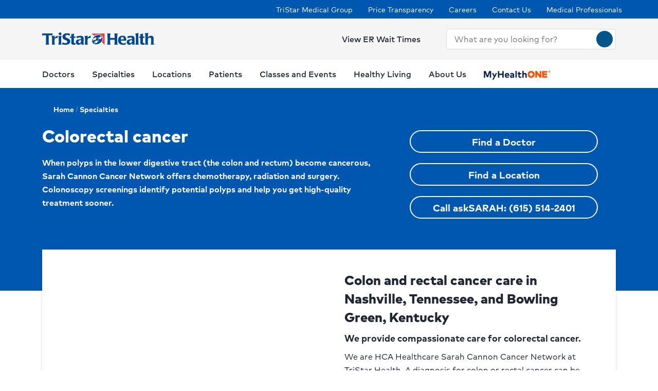

--- FILE ---
content_type: text/html; charset=utf-8
request_url: https://www.tristarhealth.com/specialties/oncology/colorectal-cancer
body_size: 40534
content:
<!doctype html><html lang="en-US"><head><title data-react-helmet="true">Colorectal Surgeons in Nashville &amp; Bowling Green | TriStar Health</title><meta data-react-helmet="true" name="description" content="Our Middle TN and Southern KY cancer specialists and colorectal surgeons provide support and expert care if you are facing colorectal cancer."/><meta data-react-helmet="true" name="robots" content="follow, index"/><meta data-react-helmet="true" property="og:title" content="Colorectal Surgeons in Nashville &amp; Bowling Green | TriStar Health"/><meta data-react-helmet="true" property="og:description" content="Our Middle TN and Southern KY cancer specialists and colorectal surgeons provide support and expert care if you are facing colorectal cancer."/><meta data-react-helmet="true" property="og:url" content="https://www.tristarhealth.com/specialties/oncology/colorectal-cancer"/><meta data-react-helmet="true" property="og:type" content="Website"/><meta data-react-helmet="true" property="og:site_name" content="TriStar Health"/><meta data-react-helmet="true" name="VirtualFolder" content="/"/><meta data-react-helmet="true" content="4YjFA5sX-4oImV1Xn3f0cu_Gp4r9RjmYumIi9ISERyI" name="google-site-verification"/><script type="text/javascript" src="/ruxitagentjs_ICANQVfqrux_10327251022105625.js" data-dtconfig="rid=RID_203512415|rpid=145786288|domain=dpx-xsf-app-nas-hosp-eastus2-prod.azurewebsites.net|reportUrl=/rb_bf28165iqg|app=bd07894474557835|owasp=1|featureHash=ICANQVfqrux|msl=153600|nsfnv=1|rdnt=1|uxrgce=1|cuc=yaqv3i4i|srms=2,2,1,|mel=100000|lastModification=1769024084841|tp=500,50,0|srbbv=2|agentUri=/ruxitagentjs_ICANQVfqrux_10327251022105625.js"></script><link data-react-helmet="true" rel="canonical" href="https://www.tristarhealth.com/specialties/oncology/colorectal-cancer"/><link data-react-helmet="true" rel="shortcut icon" href="https://www.hcadam.com/api/public/content/f449700540c74ff6bb9d93e41f07340b?v=7fe5cdc2" type="image/x-icon"/><script data-react-helmet="true" type="application/ld+json">{"telephone":"","faxNumber":"","logo":{"url":"https://www.hcadam.com/api/public/content/06bcf2924412400fa8af0ae013839bcc?v=0e2a1852","@type":"ImageObject"},"url":"","contactPoint":[{"@type":"ContactPoint","telephone":"","contactType":""}],"@context":"https://schema.org","@type":"Organization","address":{"@type":"PostalAddress","addressLocality":"Brentwood","addressRegion":"TN","postalCode":"37027","streetAddress":"1000 Health Park Dr., Ste. 500"},"image":"","description":"","name":"","sameAs":""}</script><script data-react-helmet="true" src="https://core.secure.ehc.com/util/celebrus.js"></script><meta charset="utf-8"/><meta name="viewport" content="width=device-width,initial-scale=1,shrink-to-fit=no"/><meta name="theme-color" content="#000000"/><link rel="shortcut icon" href="/dist/tristar-hospitals/favicon.ico" data-react-helmet="true"/><link href="/dist/tristar-hospitals/static/css/neutron.96c5c00c.chunk.css" rel="stylesheet"><link href="/dist/tristar-hospitals/static/css/43.d3c3e39c.chunk.css" rel="stylesheet"><link href="/dist/tristar-hospitals/static/css/main.9ca933ae.chunk.css" rel="stylesheet"><style data-styled="true" data-styled-version="5.2.1">.eIjdsh i{font-size:large;margin-top:-2px;}/*!sc*/
data-styled.g1[id="sgv10r-0"]{content:"eIjdsh,"}/*!sc*/
.fSWHQM{margin-right:0.15em;}/*!sc*/
data-styled.g2[id="sgv10r-1"]{content:"fSWHQM,"}/*!sc*/
.gQkMDz{margin-left:0.15em;}/*!sc*/
data-styled.g3[id="sgv10r-2"]{content:"gQkMDz,"}/*!sc*/
.bGjwUx[target='_blank']:after{content:none;}/*!sc*/
data-styled.g4[id="sc-1dq6yg0-0"]{content:"bGjwUx,"}/*!sc*/
.bInexc[target='_blank']:after{content:none;}/*!sc*/
data-styled.g5[id="sc-1dq6yg0-1"]{content:"bInexc,"}/*!sc*/
.bxwXyK{line-height:22px;}/*!sc*/
.bxwXyK.sky-blue{border:2px solid #0077B5;background-color:#0077B5;border-radius:20px;color:#ffffff;width:auto;}/*!sc*/
.bxwXyK.sky-blue-outline{border:2px solid #0077B5;color:#0077B5;border-radius:20px;width:auto;}/*!sc*/
@media(max-width:calc(576px - 1px)){.bxwXyK{width:100%;}}/*!sc*/
.cRaaIz{line-height:22px;}/*!sc*/
.cRaaIz.sky-blue{border:2px solid #0077B5;background-color:#0077B5;border-radius:20px;color:#ffffff;width:auto;}/*!sc*/
.cRaaIz.sky-blue-outline{border:2px solid #0077B5;color:#0077B5;border-radius:20px;width:auto;}/*!sc*/
@media (min-width:576px){.cRaaIz{padding-left:40px;padding-right:40px;}}/*!sc*/
@media(max-width:calc(576px - 1px)){.cRaaIz{width:100%;}}/*!sc*/
data-styled.g7[id="sc-16svj4v-0"]{content:"bxwXyK,cRaaIz,"}/*!sc*/
.fzKBCx{text-align:center;line-height:normal;}/*!sc*/
data-styled.g8[id="sc-15v4scr-0"]{content:"fzKBCx,"}/*!sc*/
.huQdtl{border-bottom:1px solid transparent;}/*!sc*/
data-styled.g9[id="sc-4wiocb-0"]{content:"huQdtl,"}/*!sc*/
.iVoFOM{font-family:HCA-Mark-Medium,sans-serif;font-size:1rem;line-height:26px;-webkit-text-decoration:none;text-decoration:none;}/*!sc*/
.iVoFOM:hover,.iVoFOM:focus{-webkit-text-decoration:none;text-decoration:none;}/*!sc*/
.iVoFOM:hover .sc-4wiocb-0,.iVoFOM:focus .sc-4wiocb-0{border-bottom-color:currentColor;}/*!sc*/
data-styled.g10[id="sc-4wiocb-1"]{content:"iVoFOM,"}/*!sc*/
.gXMmXB{vertical-align:middle;}/*!sc*/
.gXMmXB:after{content:'schedule';}/*!sc*/
.btyeBI{vertical-align:middle;}/*!sc*/
.btyeBI:after{content:'keyboard_arrow_right';}/*!sc*/
.fbZA-Da{vertical-align:middle;}/*!sc*/
.fbZA-Da:after{content:'search';}/*!sc*/
.euqMUH{vertical-align:middle;}/*!sc*/
.euqMUH:after{content:'menu';}/*!sc*/
.domOMn{vertical-align:middle;}/*!sc*/
.domOMn:after{content:'home';}/*!sc*/
.dHnnHy{vertical-align:middle;}/*!sc*/
.dzcWzv{vertical-align:middle;}/*!sc*/
.dzcWzv:after{content:'location_on';}/*!sc*/
.ecHmpA{vertical-align:middle;}/*!sc*/
.ecHmpA:after{content:'email';}/*!sc*/
data-styled.g13[id="igooal-0"]{content:"gXMmXB,btyeBI,fbZA-Da,euqMUH,domOMn,dHnnHy,dzcWzv,ecHmpA,"}/*!sc*/
.cEGoYw{background:transparent;border:0 none;cursor:pointer;padding:0;}/*!sc*/
data-styled.g14[id="i1yhtm-0"]{content:"cEGoYw,"}/*!sc*/
.dhfMAu{overflow-y:auto;}/*!sc*/
data-styled.g17[id="z11enc-0"]{content:"dhfMAu,"}/*!sc*/
.cDNOYw .hca-modal__overlay{background:rgba(0,0,0,0.25);bottom:0;left:0;opacity:0;position:fixed;right:0;top:0;z-index:99998;}/*!sc*/
@media (prefers-reduced-motion:no-preference){.cDNOYw .hca-modal__overlay{-webkit-transition:opacity 200ms ease-in-out;transition:opacity 200ms ease-in-out;}}/*!sc*/
@media (prefers-reduced-motion:reduce){.cDNOYw .hca-modal__overlay{-webkit-transition-property:none;transition-property:none;}}/*!sc*/
.cDNOYw .ReactModal__Overlay--after-open{opacity:1;}/*!sc*/
.cDNOYw .ReactModal__Overlay--before-close{opacity:0;}/*!sc*/
.cDNOYw .hca-modal{border:1px solid rgba(0,0,0,0.2);left:50%;max-height:100%;outline:none;position:absolute;top:50%;-webkit-transform:translate(-50%,-50%);-ms-transform:translate(-50%,-50%);transform:translate(-50%,-50%);z-index:99999;min-height:300px;width:850px;}/*!sc*/
.cDNOYw .hca-modal{height:100%;width:100%;}/*!sc*/
data-styled.g18[id="kn7sg8-0"]{content:"cDNOYw,"}/*!sc*/
.jwLSaM .ReactModal__Content{height:auto;width:75%;}/*!sc*/
@media (max-width:768px){.jwLSaM .ReactModal__Content{width:100%;}}/*!sc*/
.jwLSaM .ReactModal__Content button{right:10px;top:15px;}/*!sc*/
data-styled.g19[id="sc-4h2u9w-0"]{content:"jwLSaM,"}/*!sc*/
*[class*='icon-'],.material-icons,.hca-accordion__trigger:after{max-width:1.5rem !important;overflow:hidden !important;opacity:0 !important;}/*!sc*/
data-styled.g25[id="sc-global-gWmEJC1"]{content:"sc-global-gWmEJC1,"}/*!sc*/
.dvtjjU{margin-left:auto;margin-right:auto;text-align:center;}/*!sc*/
.dvtjjU:empty{display:none;}/*!sc*/
@media(min-width:992px){.dvtjjU{margin-bottom:50px;}}/*!sc*/
@media(max-width:calc(992px - 1px)){.dvtjjU{margin-bottom:30px;}}/*!sc*/
data-styled.g26[id="sc-1xsn7p2-0"]{content:"dvtjjU,"}/*!sc*/
.hDATjU{font-family:HCA-Mark-Bold,sans-serif;font-size:1.625rem;line-height:36px;margin-bottom:10px;}/*!sc*/
data-styled.g28[id="sc-1xsn7p2-2"]{content:"hDATjU,"}/*!sc*/
.ciLQcV{padding:0;}/*!sc*/
data-styled.g31[id="sc-1xsn7p2-5"]{content:"ciLQcV,"}/*!sc*/
.fqUkkY{font-family:HCA-Mark,sans-serif;font-size:1rem;line-height:26px;}/*!sc*/
data-styled.g32[id="sc-1xsn7p2-6"]{content:"fqUkkY,"}/*!sc*/
@media(min-width:992px){.gzcfci{margin-top:-110px;}}/*!sc*/
@media(max-width:calc(992px - 1px)){.gzcfci{margin-top:-100px;}}/*!sc*/
.gzcfci .featured-specialties-block .section-title-header,.gzcfci .featured-specialties-block .section-title-description{color:white;}/*!sc*/
@media(min-width:992px){.gzcfci > * + *{margin-top:70px;}}/*!sc*/
@media(max-width:calc(992px - 1px)){.gzcfci > * + *{margin-top:30px;}}/*!sc*/
@media(min-width:992px){.hYcFfr > * + *{margin-top:70px;}}/*!sc*/
@media(max-width:calc(992px - 1px)){.hYcFfr > * + *{margin-top:30px;}}/*!sc*/
data-styled.g33[id="sc-1fyypxs-0"]{content:"gzcfci,hYcFfr,"}/*!sc*/
.gGPtdx{background-color:var(--neu-gray-0);position:relative;border-bottom:1px solid #d9d9d6;}/*!sc*/
.gGPtdx:empty{display:none;}/*!sc*/
@media(min-width:992px){.gGPtdx{padding:30px 0;}}/*!sc*/
@media(max-width:calc(992px - 1px)){.gGPtdx{padding:40px 0;}}/*!sc*/
.klOa-dl{background-color:#ffffff;position:relative;border-bottom:1px solid #d9d9d6;}/*!sc*/
.klOa-dl:empty{display:none;}/*!sc*/
@media(min-width:992px){.klOa-dl{padding:30px 0;}}/*!sc*/
@media(max-width:calc(992px - 1px)){.klOa-dl{padding:40px 0;}}/*!sc*/
.dYQnkk{background-color:var(--neu-gray-0);position:relative;}/*!sc*/
.dYQnkk:empty{display:none;}/*!sc*/
@media(min-width:992px){.dYQnkk{padding:30px 0;}}/*!sc*/
@media(max-width:calc(992px - 1px)){.dYQnkk{padding:40px 0;}}/*!sc*/
.fQqYoz{position:relative;}/*!sc*/
.fQqYoz:empty{display:none;}/*!sc*/
.eTQPQI{position:relative;}/*!sc*/
.eTQPQI:empty{display:none;}/*!sc*/
@media(min-width:992px){.eTQPQI{padding:30px 0;}}/*!sc*/
@media(max-width:calc(992px - 1px)){.eTQPQI{padding:40px 0;}}/*!sc*/
data-styled.g34[id="sc-1fyypxs-1"]{content:"gGPtdx,klOa-dl,dYQnkk,fQqYoz,eTQPQI,"}/*!sc*/
.rtvkg{height:auto;max-width:100%;}/*!sc*/
data-styled.g37[id="f7fox0-0"]{content:"rtvkg,"}/*!sc*/
@media(min-width:992px){.hUdVWC{display:-webkit-box;display:-webkit-flex;display:-ms-flexbox;display:flex;}.hUdVWC > * + *{margin-left:20px;}}/*!sc*/
@media(max-width:calc(992px - 1px)){.hUdVWC > *{display:-webkit-box;display:-webkit-flex;display:-ms-flexbox;display:flex;}.hUdVWC > * + *{margin-top:20px;}}/*!sc*/
@media(max-width:calc(992px - 1px)),@media(min-width:768px){.hUdVWC.centered{display:-webkit-inline-box;display:-webkit-inline-flex;display:-ms-inline-flexbox;display:inline-flex;-webkit-flex-direction:column;-ms-flex-direction:column;flex-direction:column;-webkit-align-items:center;-webkit-box-align:center;-ms-flex-align:center;align-items:center;width:100%;-webkit-box-pack:center;-webkit-justify-content:center;-ms-flex-pack:center;justify-content:center;}}/*!sc*/
.fBkYjO > *{display:-webkit-box;display:-webkit-flex;display:-ms-flexbox;display:flex;}/*!sc*/
.fBkYjO > * + *{margin-top:20px;}/*!sc*/
@media(max-width:calc(992px - 1px)),@media(min-width:768px){.fBkYjO.centered{display:-webkit-inline-box;display:-webkit-inline-flex;display:-ms-inline-flexbox;display:inline-flex;-webkit-flex-direction:column;-ms-flex-direction:column;flex-direction:column;-webkit-align-items:center;-webkit-box-align:center;-ms-flex-align:center;align-items:center;width:100%;-webkit-box-pack:center;-webkit-justify-content:center;-ms-flex-pack:center;justify-content:center;}}/*!sc*/
data-styled.g38[id="sc-6rte1z-0"]{content:"hUdVWC,fBkYjO,"}/*!sc*/
.hlaAnZ{color:#1f2532;font-family:HCA-Mark,sans-serif;font-size:1rem;line-height:26px;}/*!sc*/
.hlaAnZ > *:last-child{margin-bottom:0;}/*!sc*/
.hlaAnZ strong,.hlaAnZ b{font-family:HCA-Mark-Bold,sans-serif;font-weight:normal;}/*!sc*/
.hlaAnZ h1{margin-bottom:30px;font-family:HCA-Mark-Heavy,sans-serif;font-size:2.875rem;line-height:65px;}/*!sc*/
.hlaAnZ h2,.hlaAnZ h3,.hlaAnZ h4,.hlaAnZ h5,.hlaAnZ h6{margin-bottom:20px;}/*!sc*/
.hlaAnZ h2{font-family:HCA-Mark-Heavy,sans-serif;font-size:2.875rem;line-height:40px;}/*!sc*/
.hlaAnZ h3{font-family:HCA-Mark-Heavy,sans-serif;font-size:2.125rem;line-height:40px;}/*!sc*/
.hlaAnZ h4{font-family:HCA-Mark-Heavy,sans-serif;font-size:1.625rem;line-height:36px;}/*!sc*/
.hlaAnZ h5{font-family:HCA-Mark-Heavy,sans-serif;font-size:1.375rem;line-height:32px;}/*!sc*/
.hlaAnZ h6{font-family:HCA-Mark-Bold,sans-serif;font-size:1.125rem;line-height:27px;}/*!sc*/
.hlaAnZ p{font-family:HCA-Mark,sans-serif;font-size:1rem;line-height:26px;margin-bottom:20px;}/*!sc*/
.hlaAnZ p:empty{display:none;}/*!sc*/
.hlaAnZ a:not(.neu-button){font-family:HCA-Mark-Medium,sans-serif;font-size:1rem;line-height:26px;color:var(--neu-blue);-webkit-text-decoration:underline;text-decoration:underline;}/*!sc*/
.hlaAnZ a:not(.neu-button):not(.neu-button){border-color:currentColor;}/*!sc*/
.hlaAnZ a:not(.neu-button):hover{color:var(--neu-blue-80);}/*!sc*/
.hlaAnZ a:not(.neu-button):focus{-webkit-text-decoration:underline;text-decoration:underline;border:2px solid currentColor;}/*!sc*/
.hlaAnZ ul{list-style:none;}/*!sc*/
.hlaAnZ ul li{padding-left:20px;position:relative;}/*!sc*/
.hlaAnZ ul li:before{color:#de1215;content:'•';font-size:1.5rem;left:0;position:absolute;top:-1.5px;}/*!sc*/
.hlaAnZ ol{list-style-position:inside;}/*!sc*/
.hlaAnZ ul,.hlaAnZ ol{list-style-position:inside;margin:0 0 20px;}/*!sc*/
.hlaAnZ ul > li,.hlaAnZ ol > li{font-family:HCA-Mark,sans-serif;font-size:1rem;line-height:26px;}/*!sc*/
.hlaAnZ ul > li + li,.hlaAnZ ol > li + li{margin-top:15px;}/*!sc*/
@media(max-width:calc(992px - 1px)){.hlaAnZ ul > li + li,.hlaAnZ ol > li + li{margin-top:20px;}}/*!sc*/
.hlaAnZ address{font-style:normal;}/*!sc*/
.hlaAnZ figure{margin:0 0 20px;}/*!sc*/
.hlaAnZ figcaption{display:block;padding-top:5px;}/*!sc*/
.hlaAnZ figcaption .text-small{line-height:22px;}/*!sc*/
.hlaAnZ img{height:auto;max-width:100%;}/*!sc*/
@media(max-width:calc(992px - 1px)){.hlaAnZ img{display:block;margin-bottom:30px;width:100%;}.hlaAnZ img + figcaption{margin-top:-30px;margin-bottom:30px;}}/*!sc*/
.hlaAnZ .text-center{text-align:center;}/*!sc*/
.hlaAnZ .text-right{text-align:right;}/*!sc*/
.hlaAnZ .uppercase{text-transform:uppercase;}/*!sc*/
.hlaAnZ .text-tiny{font-size:0.75rem;}/*!sc*/
.hlaAnZ .text-small{font-size:0.875rem;}/*!sc*/
.hlaAnZ .text-big{font-size:1.25rem;}/*!sc*/
.hlaAnZ .text-huge{font-size:1.625rem;}/*!sc*/
.hlaAnZ .marker-red{background-color:#f44336;}/*!sc*/
.hlaAnZ .pen-red{color:#e71313;background-color:transparent;}/*!sc*/
.hlaAnZ .marker-pink{background-color:#fc7899;}/*!sc*/
.hlaAnZ .pen-pink{color:#e91e63;}/*!sc*/
.hlaAnZ .marker-purple{background-color:#9c27b0;}/*!sc*/
.hlaAnZ .pen-purple{color:#9c27b0;}/*!sc*/
.hlaAnZ .marker-deep-purple{background-color:#673ab7;}/*!sc*/
.hlaAnZ .pen-deep-purple{color:#673ab7;}/*!sc*/
.hlaAnZ .marker-indigo{background-color:#3f51b5;}/*!sc*/
.hlaAnZ .pen-indigo{color:#3f51b5;}/*!sc*/
.hlaAnZ .marker-blue{background-color:#72ccfd;}/*!sc*/
.hlaAnZ .pen-blue{color:#2196f3;}/*!sc*/
.hlaAnZ .marker-light-blue{background-color:#03a9f4;}/*!sc*/
.hlaAnZ .pen-light-blue{color:#03a9f4;}/*!sc*/
.hlaAnZ .marker-cyan{background-color:#00bcd4;}/*!sc*/
.hlaAnZ .pen-cyan{color:#00bcd4;}/*!sc*/
.hlaAnZ .marker-teal{background-color:#009688;}/*!sc*/
.hlaAnZ .pen-teal{color:#009688;}/*!sc*/
.hlaAnZ .marker-green{background-color:#62f962;}/*!sc*/
.hlaAnZ .pen-green{color:#128a00;background-color:transparent;}/*!sc*/
.hlaAnZ .marker-light-green{background-color:#8bc34a;}/*!sc*/
.hlaAnZ .pen-light-green{color:#8bc34a;}/*!sc*/
.hlaAnZ .marker-lime{background-color:#c0ca33;}/*!sc*/
.hlaAnZ .pen-lime{color:#c0ca33;}/*!sc*/
.hlaAnZ .marker-yellow{background-color:#fdfd77;}/*!sc*/
.hlaAnZ .pen-yellow{color:#fdd835;}/*!sc*/
.hlaAnZ .marker-amber{background-color:#ffc107;}/*!sc*/
.hlaAnZ .pen-amber{color:#ffc107;}/*!sc*/
.hlaAnZ .marker-orange{background-color:#ff9800;}/*!sc*/
.hlaAnZ .pen-orange{color:#ff9800;}/*!sc*/
.hlaAnZ .marker-deep-orange{background-color:#ff5722;}/*!sc*/
.hlaAnZ .pen-deep-orange{color:#ff5722;}/*!sc*/
.hlaAnZ .marker-blue-gray{background-color:#607d8b;}/*!sc*/
.hlaAnZ .pen-blue-gray{color:#607d8b;}/*!sc*/
.hlaAnZ .marker-brown{background-color:#795548;}/*!sc*/
.hlaAnZ .pen-brown{color:#795548;}/*!sc*/
.hlaAnZ .marker-gray{background-color:rgba(0,0,0,0.38);}/*!sc*/
.hlaAnZ .pen-gray{color:rgba(0,0,0,0.38);}/*!sc*/
.hlaAnZ .marker-light-gray{background-color:rgba(0,0,0,0.12);}/*!sc*/
.hlaAnZ .marker-black{background-color:rgba(0,0,0,0.87);}/*!sc*/
.hlaAnZ .pen-black{color:rgba(0,0,0,0.87);}/*!sc*/
.hlaAnZ .marker-white{background-color:rgba(0,0,0,0.12);}/*!sc*/
.hlaAnZ .pen-white{color:rgba(0,0,0,0.12);}/*!sc*/
data-styled.g51[id="sc-1vb89n4-0"]{content:"hlaAnZ,"}/*!sc*/
.jvanSV{font-family:HCA-Mark-Bold,sans-serif;white-space:nowrap;}/*!sc*/
.jvanSV .sc-4wiocb-0{white-space:normal;}/*!sc*/
data-styled.g77[id="sc-17tcd8q-0"]{content:"jvanSV,"}/*!sc*/
.bxIpEM span{max-width:100%;}/*!sc*/
data-styled.g78[id="sc-1vo9o2q-0"]{content:"bxIpEM,"}/*!sc*/
.bujKTk{font-family:HCA-Mark,sans-serif;font-size:0.875rem;line-height:22px;margin-bottom:10px;color:#58595b;}/*!sc*/
data-styled.g83[id="sc-1vo9o2q-5"]{content:"bujKTk,"}/*!sc*/
.geIvFk{font-family:HCA-Mark,sans-serif;font-size:1rem;line-height:26px;}/*!sc*/
data-styled.g84[id="sc-1vo9o2q-6"]{content:"geIvFk,"}/*!sc*/
.dACqBF{font-family:HCA-Mark-Bold,sans-serif;font-size:1.375rem;line-height:32px;margin-bottom:10px;}/*!sc*/
.dACqBF .sc-17tcd8q-0{color:inherit;font-family:HCA-Mark-Bold,sans-serif;font-size:1.375rem;line-height:32px;}/*!sc*/
.dACqBF .sc-17tcd8q-0:hover,.dACqBF .sc-17tcd8q-0:focus{background:transparent;}/*!sc*/
data-styled.g86[id="sc-1vo9o2q-8"]{content:"dACqBF,"}/*!sc*/
.eqDqwi{margin-left:calc(-5px / 2);margin-right:calc(-5px / 2);}/*!sc*/
.eqDqwi .sc-1vo9o2q-5{display:inline-block;margin-bottom:0;padding:0 calc(5px / 2) 10px;}/*!sc*/
.eqDqwi .sc-1vo9o2q-5 + .sc-1vo9o2q-5:before{color:currentColor;content:'|';display:inline-block;margin-left:0;margin-right:5px;}/*!sc*/
data-styled.g87[id="sc-1vo9o2q-9"]{content:"eqDqwi,"}/*!sc*/
.hBLdeR{position:relative;height:100%;background-color:#ffffff;padding:30px 15px;box-shadow:0px 2px 4px 0px rgba(31,37,50,0.2);word-wrap:break-word;z-index:1;height:100%;}/*!sc*/
@media(min-width:992px){.hBLdeR{padding-left:30px;padding-right:30px;}}/*!sc*/
.eyHFmH{position:relative;height:100%;background-color:#ffffff;padding:30px 15px;box-shadow:0px 2px 4px 0px rgba(31,37,50,0.2);word-wrap:break-word;z-index:1;height:100%;color:#ffffff;background-color:#c6222f;}/*!sc*/
@media(min-width:992px){.eyHFmH{padding-left:30px;padding-right:30px;}}/*!sc*/
.eyHFmH .sc-1vo9o2q-5,.eyHFmH .sc-17tcd8q-0,.eyHFmH .sc-1vo9o2q-6{color:#ffffff;}/*!sc*/
.dESWrX{position:relative;height:100%;background-color:#ffffff;padding:30px 15px;box-shadow:0px 2px 4px 0px rgba(31,37,50,0.2);word-wrap:break-word;z-index:1;height:100%;color:#ffffff;background-color:#0057af;}/*!sc*/
@media(min-width:992px){.dESWrX{padding-left:30px;padding-right:30px;}}/*!sc*/
.dESWrX .sc-1vo9o2q-5,.dESWrX .sc-17tcd8q-0,.dESWrX .sc-1vo9o2q-6{color:#ffffff;}/*!sc*/
data-styled.g89[id="sc-1vo9o2q-11"]{content:"hBLdeR,eyHFmH,dESWrX,"}/*!sc*/
.bOOzQl{-webkit-align-items:center;-webkit-box-align:center;-ms-flex-align:center;align-items:center;background-color:#ffffff;color:#004990;border-radius:50%;display:-webkit-inline-box;display:-webkit-inline-flex;display:-ms-inline-flexbox;display:inline-flex;height:40px;-webkit-box-pack:center;-webkit-justify-content:center;-ms-flex-pack:center;justify-content:center;-webkit-text-decoration:none;text-decoration:none;width:40px;}/*!sc*/
.bOOzQl:hover,.bOOzQl:focus{background-color:rgba(255,255,255,0.9);}/*!sc*/
data-styled.g108[id="ivmnfp-0"]{content:"bOOzQl,"}/*!sc*/
.ljPByT{color:#1f2532;font-family:HCA-Mark,sans-serif;font-size:0.875rem;line-height:22px;margin-bottom:5px;border:0;-webkit-clip:rect(0,0,0,0);clip:rect(0,0,0,0);height:1px;margin:-1px;overflow:hidden;padding:0;position:absolute;width:1px;}/*!sc*/
.knPSLe{color:#1f2532;font-family:HCA-Mark,sans-serif;font-size:0.875rem;line-height:22px;margin-bottom:5px;display:block;}/*!sc*/
data-styled.g122[id="ejb4ww-1"]{content:"ljPByT,knPSLe,"}/*!sc*/
.bSEezw{display:inline-block;position:relative;}/*!sc*/
.bSEezw .neu-dropdown__content{margin-top:0 !important;-webkit-transition:none;transition:none;}/*!sc*/
data-styled.g137[id="jnhiml-0"]{content:"bSEezw,"}/*!sc*/
.cDnmEq{background-color:#d9d9d6;border:none;display:block;width:0.0625rem;height:100%;margin:0 20px;}/*!sc*/
.ZvhOb{background-color:#d9d9d6;border:none;display:block;height:0.0625rem;margin:20px 0;}/*!sc*/
data-styled.g139[id="sc-1wd0p2u-0"]{content:"cDnmEq,ZvhOb,"}/*!sc*/
.hTEtLM{padding-top:20px;text-align:center;}/*!sc*/
data-styled.g153[id="sc-1x63szw-0"]{content:"hTEtLM,"}/*!sc*/
.dIUhYB{color:#c6222f;font-size:50px;}/*!sc*/
data-styled.g154[id="sc-1x63szw-1"]{content:"dIUhYB,"}/*!sc*/
.fApfZH{font-family:HCA-Mark,sans-serif;font-size:1rem;line-height:26px;}/*!sc*/
data-styled.g155[id="sc-1x63szw-2"]{content:"fApfZH,"}/*!sc*/
.hpDXTa{font-family:HCA-Mark-Bold,sans-serif;font-size:1.625rem;line-height:36px;margin-bottom:5px;}/*!sc*/
data-styled.g156[id="sc-1x63szw-3"]{content:"hpDXTa,"}/*!sc*/
.jFLzRd{margin-bottom:40px;}/*!sc*/
@media(min-width:992px){.jFLzRd{margin-top:40px;padding:0 25px;}}/*!sc*/
data-styled.g158[id="sc-1x63szw-5"]{content:"jFLzRd,"}/*!sc*/
.idrdPo{padding-right:calc(var(--neu-gutter-x) * 0.5);padding-left:calc(var(--neu-gutter-x) * 0.5);}/*!sc*/
data-styled.g164[id="sc-1am11pl-0"]{content:"idrdPo,"}/*!sc*/
@media(max-width:calc(992px - 1px)){.iKDFfw{padding-left:25px;padding-right:25px;}}/*!sc*/
@media(min-width:768px) and (max-width:calc(992px - 1px)){.iKDFfw{padding-left:30px;padding-right:30px;}}/*!sc*/
.iKDFfw a:hover,.iKDFfw a:focus{background:transparent;}/*!sc*/
data-styled.g165[id="sc-1am11pl-1"]{content:"iKDFfw,"}/*!sc*/
.kZYJzF{background-color:#efefef;color:#1f1f1f;height:45px;width:45px;border-radius:50%;position:absolute;display:-webkit-box;display:-webkit-flex;display:-ms-flexbox;display:flex;-webkit-align-items:center;-webkit-box-align:center;-ms-flex-align:center;align-items:center;-webkit-box-pack:center;-webkit-justify-content:center;-ms-flex-pack:center;justify-content:center;z-index:1000;cursor:pointer;padding:0;border:none;box-shadow:0px 2px 4px 0px rgba(31,37,50,0.2);}/*!sc*/
.kZYJzF:focus{background-color:#efefef;}/*!sc*/
data-styled.g166[id="sc-19l5anx-0"]{content:"kZYJzF,"}/*!sc*/
.cxVete{top:50%;}/*!sc*/
@media(max-width:calc(992px - 1px)){.cxVete{top:40%;}}/*!sc*/
data-styled.g167[id="sc-19l5anx-1"]{content:"cxVete,"}/*!sc*/
.dVHseD{right:undefined;}/*!sc*/
@media(max-width:calc(992px - 1px)){.dVHseD{right:5px;}}/*!sc*/
@media(min-width:576px) and (max-width:calc(768px - 1px)){.dVHseD{right:NaN;}}/*!sc*/
@media(min-width:768px) and (max-width:calc(992px - 1px)){.dVHseD{right:10px;}}/*!sc*/
@media(min-width:992px) and (max-width:calc(1200px - 1px)){.dVHseD{right:15px;}}/*!sc*/
@media(min-width:1200px){.dVHseD{right:93px;}}/*!sc*/
data-styled.g168[id="sc-19l5anx-2"]{content:"dVHseD,"}/*!sc*/
.JCQou{left:undefined;}/*!sc*/
@media(max-width:calc(992px - 1px)){.JCQou{left:5px;}}/*!sc*/
@media(min-width:576px) and (max-width:calc(768px - 1px)){.JCQou{left:NaN;}}/*!sc*/
@media(min-width:768px) and (max-width:calc(992px - 1px)){.JCQou{left:10px;}}/*!sc*/
@media(min-width:992px) and (max-width:calc(1200px - 1px)){.JCQou{left:15px;}}/*!sc*/
@media(min-width:1200px){.JCQou{left:93px;}}/*!sc*/
data-styled.g169[id="sc-19l5anx-3"]{content:"JCQou,"}/*!sc*/
.lcpImZ{background-color:#58595b;border-radius:50%;border:none;padding:0;margin:0;pointer-events:none;}/*!sc*/
@media(min-width:992px){.lcpImZ{width:10px;height:10px;margin:0 10px;}}/*!sc*/
@media(max-width:calc(992px - 1px)){.lcpImZ{width:9px;height:9px;margin:0 5px;}}/*!sc*/
data-styled.g172[id="sc-2xnnhh-0"]{content:"lcpImZ,"}/*!sc*/
.ehESsS{display:-webkit-box;display:-webkit-flex;display:-ms-flexbox;display:flex;-webkit-box-pack:center;-webkit-justify-content:center;-ms-flex-pack:center;justify-content:center;width:100%;list-style:none;}/*!sc*/
.ehESsS .slick-active button{border:2px solid #58595b;border-radius:50%;background-color:transparent;}/*!sc*/
@media(min-width:992px){.ehESsS .slick-active button{width:15px;height:15px;margin:0 10px;}}/*!sc*/
@media(max-width:calc(992px - 1px)){.ehESsS .slick-active button{width:13px;height:13px;margin:0 5px;}}/*!sc*/
.ehESsS .slick-active button:focus{border-color:#1f2532;}/*!sc*/
data-styled.g173[id="sc-2xnnhh-1"]{content:"ehESsS,"}/*!sc*/
.fAIzAe{margin-bottom:10px;margin-top:10px;}/*!sc*/
.fAIzAe .slick-slide{display:-webkit-box;display:-webkit-flex;display:-ms-flexbox;display:flex;-webkit-flex-direction:column;-ms-flex-direction:column;flex-direction:column;-webkit-align-items:center;-webkit-box-align:center;-ms-flex-align:center;align-items:center;}/*!sc*/
.fAIzAe .slick-current div > img{border:3px solid #de1215;background-color:#de1215;}/*!sc*/
@media(max-width:calc(992px - 1px)){.fAIzAe .slick-slider{display:none;}.fAIzAe .slick-slider.slick-initialized{display:block;}}/*!sc*/
data-styled.g174[id="kd2zek-0"]{content:"fAIzAe,"}/*!sc*/
.gnjDXA .slider{margin-top:-15px;margin-bottom:-15px;}/*!sc*/
.gnjDXA .slider > [class*='col-']{margin-top:15px;margin-bottom:15px;}/*!sc*/
.gnjDXA .carousel-dots .slick-active button{border:2px solid #de1215;background-color:#de1215;}/*!sc*/
.gnjDXA .carousel-dots li button{background-color:#bcbcbc;}/*!sc*/
@media(min-width:992px){.gnjDXA .slick-slider{display:none;}}/*!sc*/
@media(max-width:calc(992px - 1px)){.gnjDXA .slick-list{height:auto !important;margin:-10px;}.gnjDXA .slick-track{display:-webkit-box;display:-webkit-flex;display:-ms-flexbox;display:flex;}.gnjDXA .slick-slide{height:inherit;}.gnjDXA .slick-slide > div{padding:0px;}.gnjDXA .slick-slide > div,.gnjDXA .slick-slide [class*='col-']{height:100%;width:100%;}}/*!sc*/
data-styled.g176[id="wog00h-0"]{content:"gnjDXA,"}/*!sc*/
.fSlnVs{text-align:center;margin-top:30px;}/*!sc*/
.fSlnVs:empty{display:none;}/*!sc*/
@media(min-width:992px){.fSlnVs{margin-top:50px;}}/*!sc*/
data-styled.g178[id="wog00h-2"]{content:"fSlnVs,"}/*!sc*/
@media(max-width:calc(992px - 1px)){.MnhbK{display:none;}}/*!sc*/
data-styled.g179[id="wog00h-3"]{content:"MnhbK,"}/*!sc*/
.esesnB{color:#ffffff;word-wrap:break-word;position:relative;z-index:500;padding:70px;}/*!sc*/
@media(min-width:992px){.esesnB{max-width:calc((1140px / 2) + 70px + 15px);}}/*!sc*/
@media(max-width:calc(992px - 1px)){.esesnB{margin:0;padding:30px 15px;}}/*!sc*/
data-styled.g181[id="sc-5i2bgc-0"]{content:"esesnB,"}/*!sc*/
.tSNjk{overflow:hidden;position:relative;}/*!sc*/
.tSNjk:before{content:'';position:absolute;}/*!sc*/
@media(min-width:992px){.tSNjk:before{height:280%;top:calc((100% - 280%) / 2);width:100%;border-top-right-radius:50%;border-bottom-right-radius:50%;}}/*!sc*/
@media(min-width:992px){.tSNjk{min-height:480px;}}/*!sc*/
@media(max-width:calc(992px - 1px)){.tSNjk{min-height:230px;}}/*!sc*/
data-styled.g185[id="sc-1f85nxb-0"]{content:"tSNjk,"}/*!sc*/
@media(max-width:calc(992px - 1px)){.dtmAgP{padding-left:20px;padding-right:20px;}}/*!sc*/
@media(min-width:768px) and (max-width:calc(992px - 1px)){.dtmAgP{padding-left:30px;padding-right:30px;}}/*!sc*/
@media(min-width:992px){.dtmAgP{padding:0;background-image:url(https://www.hcadam.com/api/public/content/af5367ab804e4ab296db90f90c6bd364?v=9f8669e3&t=w360);background-position:right center;background-repeat:no-repeat;background-size:contain;}.dtmAgP.isLoading{background:#d9d9d6 !important;}}/*!sc*/
@media(max-width:calc(992px - 1px)){.euesrU{padding-left:20px;padding-right:20px;}}/*!sc*/
@media(min-width:768px) and (max-width:calc(992px - 1px)){.euesrU{padding-left:30px;padding-right:30px;}}/*!sc*/
@media(min-width:992px){.euesrU{padding:0;background-image:url(https://www.hcadam.com/api/public/content/c52cc46c60104686b22dc9ab9e40c64b?v=9b0a7a96&t=w360);background-position:right center;background-repeat:no-repeat;background-size:contain;}.euesrU.isLoading{background:#d9d9d6 !important;}}/*!sc*/
data-styled.g186[id="m7mc1v-0"]{content:"dtmAgP,euesrU,"}/*!sc*/
@media(max-width:calc(992px - 1px)){.chBIww{padding-left:45px;padding-right:45px;}}/*!sc*/
data-styled.g187[id="m7mc1v-1"]{content:"chBIww,"}/*!sc*/
.gLVbek{height:100%;}/*!sc*/
@media(min-width:992px){.gLVbek > [class*='col-']{-webkit-flex:0 0 calc(100% - 305px);-ms-flex:0 0 calc(100% - 305px);flex:0 0 calc(100% - 305px);max-width:calc(100% - 305px);}}/*!sc*/
data-styled.g188[id="m7mc1v-2"]{content:"gLVbek,"}/*!sc*/
@media(min-width:992px){.dhschV{height:100%;min-height:320px;}.dhschV:before{background-color:#ffffff;}}/*!sc*/
data-styled.g189[id="m7mc1v-3"]{content:"dhschV,"}/*!sc*/
.bjDjDH{color:#1f2532;padding:30px;}/*!sc*/
@media(max-width:calc(992px - 1px)){.bjDjDH{padding:0;}}/*!sc*/
data-styled.g190[id="m7mc1v-4"]{content:"bjDjDH,"}/*!sc*/
.cNsOvm{padding:25px;}/*!sc*/
data-styled.g225[id="sc-13yxict-0"]{content:"cNsOvm,"}/*!sc*/
.fEEpBN{font-family:HCA-Mark-Bold,sans-serif;font-size:0.875rem;line-height:22px;}/*!sc*/
@media(max-width:calc(992px - 1px)){.fEEpBN{margin-bottom:25px;text-align:center;}}/*!sc*/
data-styled.g226[id="sc-13yxict-1"]{content:"fEEpBN,"}/*!sc*/
.fsphvF{list-style:none;margin:0;text-align:center;}/*!sc*/
.fsphvF li{display:inline-block;}/*!sc*/
.fsphvF li + li:before{content:'|';display:inline-block;margin:0 5px;color:#d9d9d6;}/*!sc*/
@media(min-width:992px){.fsphvF:not(.footer__links){text-align:right;}}/*!sc*/
data-styled.g227[id="sc-13yxict-2"]{content:"fsphvF,"}/*!sc*/
.cLWmso{font-family:HCA-Mark,sans-serif;font-size:0.875rem;line-height:26px;}/*!sc*/
.cLWmso:hover,.cLWmso:focus,.cLWmso:active{background-color:transparent;}/*!sc*/
data-styled.g228[id="sc-13yxict-3"]{content:"cLWmso,"}/*!sc*/
.bWcRmX{font-family:HCA-Mark,sans-serif;font-size:0.875rem;line-height:26px;padding:0;min-width:auto;min-height:auto;display:inline;-webkit-text-decoration:none;text-decoration:none;}/*!sc*/
.bWcRmX span{border-bottom:1px solid transparent;}/*!sc*/
.bWcRmX:hover,.bWcRmX:focus,.bWcRmX:active{background-color:transparent;}/*!sc*/
.bWcRmX:hover span,.bWcRmX:focus span,.bWcRmX:active span{border-bottom-color:currentColor;}/*!sc*/
data-styled.g229[id="sc-13yxict-4"]{content:"bWcRmX,"}/*!sc*/
.ftKrBm{max-width:205px;}/*!sc*/
@media(max-width:calc(992px - 1px)){.ftKrBm{margin:0 auto;}}/*!sc*/
data-styled.g230[id="sc-13yxict-5"]{content:"ftKrBm,"}/*!sc*/
.kxaesX{margin-left:25px;}/*!sc*/
@media(max-width:calc(992px - 1px)){.kxaesX{margin-top:30px;}}/*!sc*/
data-styled.g231[id="sc-13yxict-6"]{content:"kxaesX,"}/*!sc*/
.jbRfLd{border-bottom:1px solid #d9d9d6;padding:40px 0;}/*!sc*/
@media(max-width:calc(992px - 1px)){.jbRfLd{text-align:center;}}/*!sc*/
data-styled.g235[id="sc-13yxict-10"]{content:"jbRfLd,"}/*!sc*/
@media(min-width:992px){.dBrVbO > [class*='col-lg']:first-child{padding-right:30px;}.dBrVbO > [class*='col-lg']:last-child{padding-left:30px;}}/*!sc*/
data-styled.g236[id="sc-13yxict-11"]{content:"dBrVbO,"}/*!sc*/
.jGKHpp{font-family:HCA-Mark-Heavy,sans-serif;font-size:1.375rem;line-height:32px;color:#ffffff;margin-bottom:10px;text-align:center;}/*!sc*/
data-styled.g237[id="sc-13yxict-12"]{content:"jGKHpp,"}/*!sc*/
.fBIFDY{margin:-5px -10px;}/*!sc*/
@media(min-width:576px) and (max-width:calc(768px - 1px)){.fBIFDY{margin-left:auto;margin-right:auto;max-width:280px;-webkit-flex-wrap:wrap;-ms-flex-wrap:wrap;flex-wrap:wrap;}}/*!sc*/
@media(max-width:calc(576px - 1px)){.fBIFDY{margin-left:auto;margin-right:auto;max-width:280px;-webkit-flex-wrap:wrap;-ms-flex-wrap:wrap;flex-wrap:wrap;}}/*!sc*/
data-styled.g238[id="sc-13yxict-13"]{content:"fBIFDY,"}/*!sc*/
.eGFpr{margin:5px 10px;}/*!sc*/
data-styled.g239[id="sc-13yxict-14"]{content:"eGFpr,"}/*!sc*/
.bLGTuA{margin:0 auto;max-width:320px;}/*!sc*/
data-styled.g240[id="sc-13yxict-15"]{content:"bLGTuA,"}/*!sc*/
.bxkscN{font-family:HCA-Mark-Heavy,sans-serif;font-size:1.375rem;line-height:32px;color:#ffffff;margin-bottom:10px;text-align:center;}/*!sc*/
data-styled.g241[id="sc-13yxict-16"]{content:"bxkscN,"}/*!sc*/
@media print{.hBQULu{display:none !important;}}/*!sc*/
data-styled.g242[id="sc-13yxict-17"]{content:"hBQULu,"}/*!sc*/
.chjtLm{display:inline-block;max-height:56px;max-width:300px;width:auto;}/*!sc*/
.chjtLm:focus{outline:1px solid #0057af;outline-offset:2px;}/*!sc*/
data-styled.g243[id="sc-13yxict-18"]{content:"chjtLm,"}/*!sc*/
.moaFb{background-color:#de1215;}/*!sc*/
@media(min-width:992px){.moaFb{padding:50px 0;}}/*!sc*/
@media(max-width:calc(992px - 1px)){.moaFb{padding:40px 0;}}/*!sc*/
data-styled.g244[id="sc-13yxict-19"]{content:"moaFb,"}/*!sc*/
.jFzYDI{margin:30px auto;max-width:130px;}/*!sc*/
data-styled.g245[id="sc-13yxict-20"]{content:"jFzYDI,"}/*!sc*/
.gKsuUb{position:relative;}/*!sc*/
data-styled.g253[id="sc-1005ylk-1"]{content:"gKsuUb,"}/*!sc*/
.efciea{-webkit-align-items:center;-webkit-box-align:center;-ms-flex-align:center;align-items:center;background-color:#0057af;display:-webkit-box;display:-webkit-flex;display:-ms-flexbox;display:flex;min-height:32px;}/*!sc*/
data-styled.g254[id="sc-60ljgs-0"]{content:"efciea,"}/*!sc*/
.iwnNXC{display:inline-block;position:relative;}/*!sc*/
.iwnNXC:focus{outline:1px solid #0057af;outline-offset:2px;}/*!sc*/
.iwnNXC img{width:100%;height:100%;object-fit:contain;}/*!sc*/
data-styled.g259[id="sc-12z9x5i-0"]{content:"iwnNXC,"}/*!sc*/
.leZHcQ{background-color:#f5f5f5;padding:20px 0;}/*!sc*/
data-styled.g260[id="sc-1pp0vzd-0"]{content:"leZHcQ,"}/*!sc*/
.hbLCyZ{max-width:170px;}/*!sc*/
.hbLCyZ:focus{outline:1px solid #0057af;}/*!sc*/
@media(min-width:992px){.hbLCyZ{display:-webkit-box;display:-webkit-flex;display:-ms-flexbox;display:flex;}}/*!sc*/
.hbLCyZ:hover,.hbLCyZ:focus{background:transparent;}/*!sc*/
@media(min-width:992px){.hbLCyZ{max-width:220px;}}/*!sc*/
@media(min-width:992px){.hbLCyZ.with-padding img{padding:10px 0;}}/*!sc*/
data-styled.g265[id="pp26s2-0"]{content:"hbLCyZ,"}/*!sc*/
.fQVZFn{background:transparent;border:0 none;color:#1f2532;padding:0;}/*!sc*/
.fQVZFn:focus{outline:1px solid currentColor;}/*!sc*/
data-styled.g266[id="pp26s2-1"]{content:"fQVZFn,"}/*!sc*/
.cplwcb{text-align:center;}/*!sc*/
data-styled.g267[id="pp26s2-2"]{content:"cplwcb,"}/*!sc*/
.smqsh{display:block;font-family:HCA-Mark-Bold,sans-serif;font-size:1rem;line-height:26px;}/*!sc*/
data-styled.g268[id="pp26s2-3"]{content:"smqsh,"}/*!sc*/
.eVaHII{list-style:none;margin:0;}/*!sc*/
.eVaHII > li{margin-bottom:0;}/*!sc*/
.eVaHII > li:not(:last-child){margin-bottom:0;}/*!sc*/
@media(min-width:992px){.eVaHII{display:-webkit-box;display:-webkit-flex;display:-ms-flexbox;display:flex;}.eVaHII > li + li{margin-left:30px;}.eVaHII > li:empty{display:none;}.eVaHII + div{margin-left:30px;}}/*!sc*/
@media(max-width:calc(992px - 1px)){.eVaHII > li{margin-bottom:20px;}}/*!sc*/
data-styled.g269[id="pp26s2-4"]{content:"eVaHII,"}/*!sc*/
@media(min-width:992px){.dyNwqS{color:#ffffff;font-family:HCA-Mark,sans-serif;font-size:0.875rem;line-height:26px;}}/*!sc*/
@media(max-width:calc(992px - 1px)){.dyNwqS{color:#1f2532;font-family:HCA-Mark,sans-serif;font-size:1.125rem;line-height:26px;}}/*!sc*/
.dyNwqS:hover,.dyNwqS:focus{background:transparent;}/*!sc*/
data-styled.g270[id="pp26s2-5"]{content:"dyNwqS,"}/*!sc*/
.dcCXjz{margin-bottom:20px;}/*!sc*/
@media(max-width:calc(992px - 1px)){.dcCXjz{display:none;margin-bottom:0;}}/*!sc*/
data-styled.g285[id="f11wgo-0"]{content:"dcCXjz,"}/*!sc*/
.kLozAi .breadcrumb-link,.kLozAi .breadcrumb-link i{color:#ffffff;}/*!sc*/
.kLozAi .breadcrumb-link:hover,.kLozAi .breadcrumb-link:focus{border-bottom:2px solid #ffffff;background-color:transparent !important;color:#ffffff;-webkit-text-decoration:none;text-decoration:none;}/*!sc*/
data-styled.g288[id="f11wgo-3"]{content:"kLozAi,"}/*!sc*/
.eqwpVf{width:100%;}/*!sc*/
@media(max-width:calc(992px - 1px)){.eqwpVf{margin-top:30px;}}/*!sc*/
@media(min-width:992px){.eqwpVf{margin:10px 15px;margin-left:30px;}}/*!sc*/
data-styled.g289[id="e666hq-0"]{content:"eqwpVf,"}/*!sc*/
.joCSHe{position:absolute;top:0;left:15px;margin:0;}/*!sc*/
data-styled.g290[id="e666hq-1"]{content:"joCSHe,"}/*!sc*/
.jwDXQq{background-color:#0057af;color:#ffffff;padding:30px 0 50px;}/*!sc*/
.jwDXQq .sc-1wd0p2u-0{background-color:#ffffff;opacity:0;}/*!sc*/
@media(min-width:992px){.jwDXQq{padding-bottom:calc(50px * 2 + 30px);}}/*!sc*/
@media(max-width:calc(992px - 1px)){.jwDXQq{padding-bottom:calc(70px + 25px);}}/*!sc*/
data-styled.g291[id="sc-1m7bl39-0"]{content:"jwDXQq,"}/*!sc*/
.kkjCuk:not(:last-child){margin-bottom:20px;}/*!sc*/
.kkjCuk:not(.corp){font-family:HCA-Mark-Heavy,sans-serif;font-size:2.125rem;line-height:40px;}/*!sc*/
.kkjCuk.corp{color:#1f2532;font-family:HCA-Mark,sans-serif;font-weight:350;}/*!sc*/
data-styled.g292[id="sc-1m7bl39-1"]{content:"kkjCuk,"}/*!sc*/
.iYamFF:not(.corp){font-family:HCA-Mark-Bold,sans-serif;font-size:1rem;line-height:26px;}/*!sc*/
.iYamFF.corp{font-family:HCA-Mark,sans-serif;color:#1f2532;font-size:1.125rem;line-height:26px;}/*!sc*/
@media(min-width:992px){.iYamFF.corp{width:80%;}}/*!sc*/
data-styled.g293[id="sc-1m7bl39-2"]{content:"iYamFF,"}/*!sc*/
.cqXQxF.neu-button{padding:0;min-width:auto;width:32px;min-height:auto;height:32px;line-height:1;}/*!sc*/
data-styled.g333[id="sc-1swg64h-0"]{content:"cqXQxF,"}/*!sc*/
.ecyuKt{width:100%;}/*!sc*/
.ecyuKt .sc-1ki8vrs-0{padding:10px 0;max-height:550px;overflow-y:auto;}/*!sc*/
data-styled.g361[id="sc-1epoajo-5"]{content:"ecyuKt,"}/*!sc*/
.hrfZAM{display:block;margin:0;padding:0 15px;width:100%;border:none;outline:none;-webkit-box-flex:1;-webkit-flex-grow:1;-ms-flex-positive:1;flex-grow:1;background-color:inherit;color:inherit;border-radius:inherit;}/*!sc*/
.hrfZAM[placeholder]{overflow:hidden;text-overflow:ellipsis;text-wrap:nowrap;}/*!sc*/
.hrfZAM:-webkit-autofill,.hrfZAM:-webkit-autofill:focus{box-shadow:0px 10px 16px 0px rgba(31,37,50,0.15);-webkit-text-fill-color:inherit;}/*!sc*/
data-styled.g366[id="sc-11zduun-0"]{content:"hrfZAM,"}/*!sc*/
.kayCbc.neu-input__field{padding:0;padding-right:5px;}/*!sc*/
.kayCbc.neu-input__field:focus-within{border:0.063rem solid #007fbe;outline:none;}/*!sc*/
.kayCbc.neu-input__field.neu-input__field--disabled{background-color:#bcbcbc;border-color:#bcbcbc;color:#54575a;}/*!sc*/
.kayCbc.neu-input__field.neu-input__field--disabled:focus-within,.kayCbc.neu-input__field.neu-input__field--disabled:hover{border-color:#bcbcbc;}/*!sc*/
.kayCbc.neu-input__field.neu-input__field--disabled .sc-11zduun-0{cursor:not-allowed;}/*!sc*/
.kayCbc.neu-input__field.neu-input__field--error{border:0.125rem solid #ce2130;}/*!sc*/
data-styled.g367[id="sc-11zduun-1"]{content:"kayCbc,"}/*!sc*/
.dNkNxf{-webkit-flex-shrink:0;-ms-flex-negative:0;flex-shrink:0;min-width:30px;}/*!sc*/
data-styled.g368[id="sc-11zduun-2"]{content:"dNkNxf,"}/*!sc*/
.lhUdWp.neu-link{font-size:0.875rem;padding:0;position:absolute;top:0;right:0;z-index:200;width:auto;}/*!sc*/
.lhUdWp.uml-button--no-text{background:transparent;border:0 none;color:#00558c;cursor:pointer;padding:0;min-width:auto;}/*!sc*/
data-styled.g369[id="sc-19zlnsm-0"]{content:"lhUdWp,"}/*!sc*/
.dOlPRq{position:relative;}/*!sc*/
data-styled.g370[id="sc-19zlnsm-1"]{content:"dOlPRq,"}/*!sc*/
.iGNZNF{font-family:HCA-Mark-Bold,sans-serif;font-size:1.125rem;line-height:27px;margin-bottom:30px;}/*!sc*/
data-styled.g432[id="sc-19l7vci-0"]{content:"iGNZNF,"}/*!sc*/
.bQOVIB{margin-bottom:20px;}/*!sc*/
@media(min-width:992px){.bQOVIB{font-family:HCA-Mark-Heavy,sans-serif;font-size:2.125rem;line-height:40px;}}/*!sc*/
@media(max-width:calc(992px - 1px)){.bQOVIB{font-family:HCA-Mark-Heavy,sans-serif;font-size:1.625rem;line-height:36px;}}/*!sc*/
data-styled.g433[id="sc-1xrh062-0"]{content:"bQOVIB,"}/*!sc*/
.fzBtSo{font-family:HCA-Mark-Bold,sans-serif;font-size:1.375rem;line-height:32px;margin-bottom:10px;}/*!sc*/
@media(max-width:calc(992px - 1px)){.fzBtSo{margin-top:20px;}}/*!sc*/
data-styled.g449[id="gn91o8-0"]{content:"fzBtSo,"}/*!sc*/
.ibHkgm{margin-bottom:20px;}/*!sc*/
.ibHkgm table{display:table !important;}/*!sc*/
data-styled.g450[id="gn91o8-1"]{content:"ibHkgm,"}/*!sc*/
.QhFoU:not(:last-child){margin-bottom:50px;}/*!sc*/
@media(min-width:992px){.QhFoU.flex-row-reverse img{float:right;}}/*!sc*/
data-styled.g454[id="gn91o8-5"]{content:"QhFoU,"}/*!sc*/
.fEfVjf{margin-bottom:25px;}/*!sc*/
.fEfVjf > div:not(.or-divider){margin-top:10px;}/*!sc*/
data-styled.g507[id="sc-1srzi1l-0"]{content:"fEfVjf,"}/*!sc*/
.ihWDBE{width:100%;}/*!sc*/
.ihWDBE i{font-size:1.375rem;}/*!sc*/
data-styled.g509[id="sc-1srzi1l-2"]{content:"ihWDBE,"}/*!sc*/
.cETfmV{font-family:HCA-Mark-Bold,sans-serif;font-size:1.375rem;line-height:32px;color:unset;}/*!sc*/
@media(max-width:calc(992px - 1px)){.cETfmV{font-family:HCA-Mark-Bold,sans-serif;font-size:1.125rem;line-height:27px;}.cETfmV.margin--right{margin-right:1.625rem;}}/*!sc*/
@media(min-width:992px){.cETfmV{margin-left:calc(-1.625rem - 0.15em);}}/*!sc*/
data-styled.g629[id="sc-1vdqvoy-14"]{content:"cETfmV,"}/*!sc*/
.gnsUAq{-webkit-clip-path:circle(140% at -24% 50%);clip-path:circle(140% at -24% 50%);height:100%;object-fit:cover;object-position:center;width:100%;}/*!sc*/
@media(min-width:992px) and (max-width:calc(1200px - 1px)){.gnsUAq{-webkit-clip-path:circle(140% at -30% 50%);clip-path:circle(140% at -30% 50%);}}/*!sc*/
@media(max-width:calc(992px - 1px)){.gnsUAq{-webkit-clip-path:none;clip-path:none;}}/*!sc*/
data-styled.g704[id="sc-1o9g43s-0"]{content:"gnsUAq,"}/*!sc*/
.gmLdTJ{color:#1f2532;font-family:HCA-Mark,sans-serif;font-size:1rem;line-height:26px;}/*!sc*/
@media(min-width:992px){.gmLdTJ{padding:40px 30px;}}/*!sc*/
data-styled.g718[id="sc-1s0zypf-1"]{content:"gmLdTJ,"}/*!sc*/
.dfaGfK{font-family:HCA-Mark-Heavy,sans-serif;font-size:1.625rem;line-height:36px;margin-bottom:10px;}/*!sc*/
data-styled.g719[id="sc-1s0zypf-2"]{content:"dfaGfK,"}/*!sc*/
.cATJjl{margin-bottom:10px;}/*!sc*/
data-styled.g720[id="sc-1s0zypf-3"]{content:"cATJjl,"}/*!sc*/
.clkyJR{font-family:HCA-Mark,sans-serif;font-size:1rem;line-height:26px;margin-bottom:20px;}/*!sc*/
data-styled.g721[id="sc-1s0zypf-4"]{content:"clkyJR,"}/*!sc*/
.looAUR{background-color:#ffffff;box-shadow:0px 2px 4px 0px rgba(31,37,50,0.2);}/*!sc*/
data-styled.g722[id="sc-1s0zypf-5"]{content:"looAUR,"}/*!sc*/
.jRgEex{color:#1f2532;}/*!sc*/
data-styled.g924[id="e15b11-9"]{content:"jRgEex,"}/*!sc*/
@media(min-width:992px){.fwLlUn{width:330px;}}/*!sc*/
data-styled.g932[id="sc-1wxtkc0-0"]{content:"fwLlUn,"}/*!sc*/
.gBElQG span{margin-top:0;}/*!sc*/
@media(max-width:calc(992px - 1px)){.gBElQG span{margin-top:-2px;}}/*!sc*/
@media(min-width:992px){}/*!sc*/
data-styled.g934[id="sc-8r9iao-0"]{content:"gBElQG,"}/*!sc*/
@media(max-width:calc(992px - 1px)){.fBeFbh{display:none;}}/*!sc*/
data-styled.g936[id="sc-15qvwfy-1"]{content:"fBeFbh,"}/*!sc*/
.kJINOg{-webkit-align-items:center;-webkit-box-align:center;-ms-flex-align:center;align-items:center;padding:5px 0;}/*!sc*/
data-styled.g937[id="sc-15qvwfy-2"]{content:"kJINOg,"}/*!sc*/
@media(max-width:calc(992px - 1px)){.eroWWr{display:none;}}/*!sc*/
data-styled.g938[id="sc-1pv3334-0"]{content:"eroWWr,"}/*!sc*/
.eGPVTK > * + *{margin-left:30px;}/*!sc*/
data-styled.g939[id="sc-1pv3334-1"]{content:"eGPVTK,"}/*!sc*/
.gjJuUk{background-color:#ffffff;min-height:55px;}/*!sc*/
@media(max-width:calc(992px - 1px)){.gjJuUk{display:none;}}/*!sc*/
data-styled.g940[id="sc-1pv3334-2"]{content:"gjJuUk,"}/*!sc*/
.hilvvJ{font-family:HCA-Mark-Bold,sans-serif;font-size:1.125rem;line-height:27px;padding-top:15px;margin-bottom:0;color:#c6222f;}/*!sc*/
data-styled.g941[id="sc-1pv3334-3"]{content:"hilvvJ,"}/*!sc*/
.kvqrca{display:inline-block;}/*!sc*/
@media(min-width:992px){.kvqrca{border-bottom:4px solid transparent;color:#1f2532;min-height:55px;padding:15px 0 10px;font-family:HCA-Mark-Medium,sans-serif;font-size:1rem;line-height:26px;}.kvqrca > span{border:0 none;}.kvqrca:hover,.kvqrca:focus,.kvqrca[aria-expanded='true']{border-bottom-color:#de1215;}}/*!sc*/
@media(max-width:calc(992px - 1px)){.kvqrca{color:#1f2532;font-family:HCA-Mark-Bold,sans-serif;font-size:1.375rem;line-height:32px;padding:20px 0;}}/*!sc*/
.kvqrca:hover,.kvqrca:focus{background:transparent;}/*!sc*/
data-styled.g942[id="sc-17833kl-0"]{content:"kvqrca,"}/*!sc*/
.ermZlk{padding-left:30px;}/*!sc*/
data-styled.g943[id="sc-17833kl-1"]{content:"ermZlk,"}/*!sc*/
.hDTIxP{list-style:none;margin:0;padding:0;}/*!sc*/
.hDTIxP > li + li{margin-top:15px;}/*!sc*/
data-styled.g944[id="sc-17833kl-2"]{content:"hDTIxP,"}/*!sc*/
.hTfAEW{font-family:HCA-Mark-Bold,sans-serif;font-size:1rem;line-height:26px;}/*!sc*/
.hTfAEW:hover,.hTfAEW:focus{background:transparent;}/*!sc*/
data-styled.g946[id="sc-17833kl-4"]{content:"hTfAEW,"}/*!sc*/
.difzW{left:-20px;position:absolute;top:0;}/*!sc*/
data-styled.g947[id="sc-17833kl-5"]{content:"difzW,"}/*!sc*/
.eblzKf{background-color:#ffffff;border-top:1px solid #d9d9d6;box-shadow:0px 2px 4px 0px rgba(31,37,50,0.2);display:none;left:0;padding:40px 0;position:absolute;top:100%;width:100%;z-index:2000;max-height:50vh;overflow:auto;overflow-x:hidden;-webkit-scroll-padding:40px 0;-moz-scroll-padding:40px 0;-ms-scroll-padding:40px 0;scroll-padding:40px 0;}/*!sc*/
@media not all and (min-resolution:0.001dpcm){.eblzKf::-webkit-scrollbar{width:7px;}.eblzKf::-webkit-scrollbar-thumb{border-radius:4px;background:rgba(0,0,0,1);opacity:50%;}}/*!sc*/
.eblzKf.show{display:block;}/*!sc*/
data-styled.g950[id="sc-17833kl-8"]{content:"eblzKf,"}/*!sc*/
.ioGcgN{color:#1f2532;font-family:HCA-Mark-Bold,sans-serif;font-size:1.375rem;line-height:32px;display:inline-block;}/*!sc*/
.ioGcgN:hover,.ioGcgN:focus{background:transparent;}/*!sc*/
data-styled.g951[id="sc-17833kl-9"]{content:"ioGcgN,"}/*!sc*/
.fEjHhk{margin-bottom:40px;}/*!sc*/
data-styled.g952[id="sc-17833kl-10"]{content:"fEjHhk,"}/*!sc*/
.jgOfgm{background:transparent;border:0 none;cursor:pointer;border-bottom:4px solid transparent;color:#1f2532;min-height:55px;padding:15px 0 10px;font-family:HCA-Mark-Medium,sans-serif;font-size:1rem;line-height:26px;}/*!sc*/
.jgOfgm > span{border:0 none;}/*!sc*/
.jgOfgm:hover,.jgOfgm:focus,.jgOfgm[aria-expanded='true']{border-bottom-color:#de1215;}/*!sc*/
.jgOfgm:hover,.jgOfgm:focus{background:transparent;}/*!sc*/
data-styled.g953[id="sc-17833kl-11"]{content:"jgOfgm,"}/*!sc*/
@media(max-width:calc(992px - 1px)){.dzYHYB{border-bottom:1px solid #d9d9d6;padding-bottom:30px;}}/*!sc*/
data-styled.g958[id="sc-17833kl-16"]{content:"dzYHYB,"}/*!sc*/
.nRROd{list-style:none;}/*!sc*/
.nRROd > li{margin-bottom:0;}/*!sc*/
.nRROd > li:not(:last-child){margin-bottom:0;}/*!sc*/
@media(min-width:1200px){.nRROd{margin:0 -17px;}.nRROd > li{padding:0 17px;}}/*!sc*/
@media(min-width:992px) and (max-width:calc(1200px - 1px)){.nRROd{-webkit-box-pack:justify;-webkit-justify-content:space-between;-ms-flex-pack:justify;justify-content:space-between;}}/*!sc*/
@media(max-width:calc(992px - 1px)){.nRROd{margin-bottom:20px;}.nRROd li{border-bottom:1px solid #d9d9d6;}}/*!sc*/
data-styled.g959[id="sc-17833kl-17"]{content:"nRROd,"}/*!sc*/
.dhxYHX{background-color:unset;}/*!sc*/
.dhxYHX img{height:18px;width:130px;}/*!sc*/
@media(min-width:992px) and (max-width:calc(1200px - 1px)){.dhxYHX img{height:16px;width:110px;}}/*!sc*/
@media(min-width:992px){.dhxYHX{border-bottom:4px solid transparent;color:#1f2532;min-height:55px;padding:15px 0 10px;font-family:HCA-Mark-Medium,sans-serif;font-size:1rem;line-height:26px;}.dhxYHX > span{border:0 none;}.dhxYHX:hover,.dhxYHX:focus,.dhxYHX[aria-expanded='true']{border-bottom-color:#de1215;}.dhxYHX > span{height:26px;}}/*!sc*/
@media(max-width:calc(992px - 1px)){.dhxYHX{padding:20px 0;}.dhxYHX img{vertical-align:middle;}}/*!sc*/
data-styled.g960[id="sc-17833kl-18"]{content:"dhxYHX,"}/*!sc*/
.fGSotG{position:relative;}/*!sc*/
data-styled.g964[id="sc-15w94hy-0"]{content:"fGSotG,"}/*!sc*/
.jUoZWR.neu-mobile-nav__top-bar{min-height:70px;padding-left:15px;padding-right:15px;position:relative;z-index:2100;}/*!sc*/
data-styled.g965[id="sc-15w94hy-1"]{content:"jUoZWR,"}/*!sc*/
.ctYCIt{background:transparent;border:0 none;color:#1f2532;padding:0;}/*!sc*/
.ctYCIt:focus{outline:1px solid currentColor;}/*!sc*/
data-styled.g968[id="sc-15w94hy-4"]{content:"ctYCIt,"}/*!sc*/
.fooXvV{padding-top:5px;display:-webkit-box;display:-webkit-flex;display:-ms-flexbox;display:flex;-webkit-flex-direction:column;-ms-flex-direction:column;flex-direction:column;-webkit-align-items:center;-webkit-box-align:center;-ms-flex-align:center;align-items:center;}/*!sc*/
data-styled.g970[id="sc-15w94hy-6"]{content:"fooXvV,"}/*!sc*/
.kTDNvW{font-family:HCA-Mark-Bold,sans-serif;font-size:1rem;line-height:26px;padding-top:5px;margin-bottom:0;color:#c6222f;text-align:center;}/*!sc*/
data-styled.g971[id="sc-15w94hy-7"]{content:"kTDNvW,"}/*!sc*/
@media print{.hLONKi{display:none !important;}}/*!sc*/
data-styled.g972[id="sc-1yp3htl-0"]{content:"hLONKi,"}/*!sc*/
.hshQiC{color:#1f2532;}/*!sc*/
@media(max-width:calc(992px - 1px)){.hshQiC{padding:30px 15px 40px;background-color:#ffffff;}}/*!sc*/
@media(min-width:992px){.hshQiC{height:100%;background:#ffffff;padding:70px 30px 70px 0;}}/*!sc*/
data-styled.g1186[id="jk6but-0"]{content:"hshQiC,"}/*!sc*/
.bWOSsX{margin-bottom:20px;font-family:HCA-Mark,sans-serif;font-size:1rem;line-height:26px;}/*!sc*/
@media(max-width:calc(992px - 1px)){.bWOSsX{display:none;}}/*!sc*/
data-styled.g1187[id="jk6but-1"]{content:"bWOSsX,"}/*!sc*/
.iZQgwX{margin-bottom:10px;font-family:HCA-Mark-Bold,sans-serif;font-size:1.625rem;line-height:36px;}/*!sc*/
@media(min-width:992px){.iZQgwX{margin-left:0;}}/*!sc*/
data-styled.g1188[id="jk6but-2"]{content:"iZQgwX,"}/*!sc*/
.jLDgxy{padding-top:15px;}/*!sc*/
.jLDgxy .kind-secondary{width:100% !important;}/*!sc*/
data-styled.g1189[id="jk6but-3"]{content:"jLDgxy,"}/*!sc*/
@media(max-width:calc(992px - 1px)){.fiVMgv .neu-link{position:absolute;}}/*!sc*/
data-styled.g1190[id="jk6but-4"]{content:"fiVMgv,"}/*!sc*/
.cdGdWV{color:#1f2532;}/*!sc*/
@media(min-width:992px){.cdGdWV{max-width:100%;padding-left:20px;padding-right:0;}}/*!sc*/
@media(max-width:calc(992px - 1px)){.cdGdWV{margin-top:40px;padding:0;}}/*!sc*/
data-styled.g1220[id="sc-1qbenn-0"]{content:"cdGdWV,"}/*!sc*/
.fAFNeC{font-family:HCA-Mark-Bold,sans-serif;font-size:1.125rem;line-height:27px;margin-top:15px;margin-bottom:15px;border-bottom:1px solid #d9d9d6;padding-bottom:15px;}/*!sc*/
data-styled.g1222[id="sc-1qbenn-2"]{content:"fAFNeC,"}/*!sc*/
@media(min-width:992px){.goRhgy{border-top:1px solid #d9d9d6;border-bottom:1px solid #d9d9d6;padding:0;}.goRhgy:before{background-color:#ffffff;content:'';height:100%;left:0;min-width:60px;position:absolute;top:0;}@media(min-width:992px) and (max-width:calc(1200px - 1px)){.goRhgy:before{width:calc((100% - 960px + 30px) / 2);}}@media(min-width:1200px){.goRhgy:before{width:calc((100% - 1140px + 30px) / 2);}}}/*!sc*/
@media(max-width:calc(992px - 1px)){.goRhgy{padding-top:20px;}}/*!sc*/
data-styled.g1231[id="sc-19izf7d-0"]{content:"goRhgy,"}/*!sc*/
@media(max-width:calc(992px - 1px)){.kTlhNx{overflow-x:hidden;}}/*!sc*/
data-styled.g1518[id="sc-1ti35n6-0"]{content:"kTlhNx,"}/*!sc*/
.eVWwzX{border:2px solid #d9d9d6;overflow:hidden;background-color:#ffffff;}/*!sc*/
@media(min-width:992px){.eVWwzX{padding:25px;}}/*!sc*/
@media(max-width:calc(992px - 1px)){.eVWwzX{padding:15px;}}/*!sc*/
data-styled.g1633[id="sc-1ouehyg-0"]{content:"eVWwzX,"}/*!sc*/
@media(min-width:992px){.ehpwiO{font-family:HCA-Mark-Heavy,sans-serif;font-size:1.625rem;line-height:36px;word-break:break-word;}}/*!sc*/
@media(max-width:calc(992px - 1px)){.ehpwiO{font-family:HCA-Mark-Heavy,sans-serif;font-size:1.375rem;line-height:32px;}}/*!sc*/
data-styled.g1634[id="sc-1ouehyg-1"]{content:"ehpwiO,"}/*!sc*/
@media(min-width:992px){.bZEIGi{font-family:HCA-Mark,sans-serif;font-size:1rem;line-height:26px;}}/*!sc*/
@media(max-width:calc(992px - 1px)){.bZEIGi{margin-top:20px;margin-bottom:20px;}}/*!sc*/
data-styled.g1635[id="sc-1ouehyg-2"]{content:"bZEIGi,"}/*!sc*/
.bdQHme{margin-right:40px;font-size:60px;color:#c6222f;}/*!sc*/
data-styled.g1636[id="sc-1ouehyg-3"]{content:"bdQHme,"}/*!sc*/
.kNwXRw{width:100%;}/*!sc*/
@media(min-width:992px){.kNwXRw{margin-bottom:30px;}}/*!sc*/
@media(max-width:calc(992px - 1px)){.kNwXRw{margin-bottom:20px;}}/*!sc*/
data-styled.g1706[id="sc-16nytgu-0"]{content:"kNwXRw,"}/*!sc*/
@media(min-width:992px){.eaiQCZ{margin-bottom:-30px;}}/*!sc*/
@media(max-width:calc(992px - 1px)){.eaiQCZ{margin-bottom:-20px;}}/*!sc*/
data-styled.g1707[id="sc-16nytgu-1"]{content:"eaiQCZ,"}/*!sc*/
@media(min-width:992px){.bZyvFU{padding:0 20px;}}/*!sc*/
data-styled.g1829[id="w38hnr-0"]{content:"bZyvFU,"}/*!sc*/
.cdSHsz{margin-top:50px;}/*!sc*/
@media(max-width:calc(992px - 1px)){.cdSHsz > * + *{margin-top:10px;}}/*!sc*/
data-styled.g1873[id="i4vrbt-1"]{content:"cdSHsz,"}/*!sc*/
.eBkmyk{position:absolute;padding:5px;height:1px;width:1px;-webkit-clip:rect(1px,1px,1px,1px);clip:rect(1px,1px,1px,1px);z-index:1;}/*!sc*/
.eBkmyk:focus{background-color:#ffffff;height:auto;width:auto;-webkit-clip:auto;clip:auto;}/*!sc*/
data-styled.g1884[id="n3nl7v-0"]{content:"eBkmyk,"}/*!sc*/
html{-webkit-scroll-padding-top:0px;-moz-scroll-padding-top:0px;-ms-scroll-padding-top:0px;scroll-padding-top:0px;}/*!sc*/
data-styled.g1886[id="sc-global-gWmEJC2"]{content:"sc-global-gWmEJC2,"}/*!sc*/
</style></head><body><noscript>You need to enable JavaScript to run this app.</noscript><div id="root"><div class=""><div id="eb-styles" style="display:contents;--color-brand-primary-dark:#004990;--color-brand-primary-darker:#0057af;--color-brand-secondary-base:#de1215;--color-brand-secondary-dark:#c6222f;--color-brand-secondary-light:#efefef;--component-button-primary-darker-background-color:#0057af;--component-button-secondary-background-color:#de1215;--component-button-secondary-base-background-color:#de1215;--component-button-outline-secondary-background-color:#de1215;--component-map-pin-background-color:#004990;--component-map-pin-selected-background-color:#BE552E;--component-button-secondary-hover-background-color:#8e0b0d;--component-button-outline-secondary-hover-background-color:#fce7e8;--component-button-primary-darker-hover-background-color:#003870;--component-button-secondary-base-hover-background-color:#8e0b0d;--color-background-primary-dark:#03173E"><div class="" style="position:fixed;top:0;left:0;height:7px;background:transparent;z-index:99999999999;width:100%"><div class="" style="height:100%;background:#de1215;transition:all 500ms ease;width:0%;border-top:1px solid #ffffff;border-bottom:1px solid #ffffff"><div style="box-shadow:none;width:5%;opacity:1;position:absolute;height:100%;transition:all 500ms ease;transform:rotate(3deg) translate(0px, -4px);left:-10rem"></div></div></div><div data-test-id="OrganizationSchema"></div><a href="#maincontent" class="sc-1dq6yg0-0 bGjwUx sc-4wiocb-1 sc-4wiocb-2 n3nl7v-0 iVoFOM eBkmyk"><span class="sc-4wiocb-0 huQdtl">Skip to Content</span></a><header><div data-test-id="Header" class="sc-1yp3htl-0 hLONKi"><div class="sc-1005ylk-0"><div class="sc-1005ylk-1 gKsuUb"><div class="sc-60ljgs-0 efciea sc-15qvwfy-1 fBeFbh"><div class="container"><div class="row align-items-center"><div class="sc-15qvwfy-2 kJINOg d-flex justify-content-end col-lg"><ul class="pp26s2-4 eVaHII"><li><a href="https://www.tristarmedgroup.com/" class="sc-1dq6yg0-0 bGjwUx sc-4wiocb-1 sc-4wiocb-2 pp26s2-5 iVoFOM dyNwqS cdp-util-nav" target="|Custom"><span class="sc-4wiocb-0 huQdtl">TriStar Medical Group</span></a></li><li><a target="" class="sc-1dq6yg0-1 bInexc sc-4wiocb-1 sc-4wiocb-2 pp26s2-5 iVoFOM dyNwqS cdp-util-nav" href="/patient-resources/patient-financial-resources/pricing-transparency-cms-required-file-of-standard-charges"><span class="sc-4wiocb-0 huQdtl">Price Transparency</span></a></li><li><a href="https://careers.hcahealthcare.com/pages/tristar-health" class="sc-1dq6yg0-0 bGjwUx sc-4wiocb-1 sc-4wiocb-2 pp26s2-5 iVoFOM dyNwqS cdp-util-nav" target="_blank" rel="noopener noreferrer"><span class="sc-4wiocb-0 huQdtl">Careers</span></a></li><li><a target="" class="sc-1dq6yg0-1 bInexc sc-4wiocb-1 sc-4wiocb-2 pp26s2-5 iVoFOM dyNwqS cdp-util-nav" href="/contact-us"><span class="sc-4wiocb-0 huQdtl">Contact Us</span></a></li><li><a target="" class="sc-1dq6yg0-1 bInexc sc-4wiocb-1 sc-4wiocb-2 pp26s2-5 iVoFOM dyNwqS cdp-util-nav" href="/for-medical-professionals"><span class="sc-4wiocb-0 huQdtl">Medical Professionals</span></a></li></ul></div></div></div></div><div class="sc-1pp0vzd-0 leZHcQ sc-1pv3334-0 eroWWr"><div class="container"><div class="row align-items-center"><div class="col-md-4"><div><a class="sc-12z9x5i-0 pp26s2-0 iwnNXC hbLCyZ cdp-util-nav undefined" href="/?sc_lang=en-US"><img alt="TriStar Health" width="" height="" class="f7fox0-0 rtvkg" loading="eager" src="https://www.hcadam.com/api/public/content/06bcf2924412400fa8af0ae013839bcc?v=0e2a1852"/></a></div></div><div class="col-md-8"><div class="sc-1pv3334-1 eGPVTK d-flex justify-content-end align-items-center"><button class="i1yhtm-0 cEGoYw sc-4wiocb-1 sc-4wiocb-2 e15b11-9 iVoFOM jRgEex cdp-global-navcta" type="button"><span class="sgv10r-0 sgv10r-1 eIjdsh fSWHQM"><i class="igooal-0 gXMmXB material-icons" aria-hidden="true"></i></span><span class="sc-4wiocb-0 huQdtl">View ER Wait Times</span><span class="sgv10r-0 sgv10r-2 eIjdsh gQkMDz"><i class="igooal-0 btyeBI material-icons" aria-hidden="true"></i></span></button><form class="sc-1wxtkc0-0 sc-8r9iao-0 fwLlUn gBElQG"><div class="jnhiml-0 bSEezw neu-dropdown--tab sc-1epoajo-5 ecyuKt"><label for="typeahead-input-search-55223" class="ejb4ww-1 ljPByT neu-input__label">Search TriStar Health</label><div class="sc-11zduun-1 kayCbc neu-input__field d-flex justify-content-between"><input aria-expanded="false" id="typeahead-input-search-55223" aria-haspopup="listbox" aria-controls="typeahead-input-search-55223" name="query" placeholder="What are you looking for?" role="combobox" aria-autocomplete="list" autoComplete="off" class="sc-11zduun-0 hrfZAM"/><div class="sc-11zduun-2 dNkNxf d-flex align-items-center justify-content-center"><button aria-label="Search" type="submit" class="sc-16svj4v-0 bxwXyK sc-15v4scr-0 fzKBCx sc-1swg64h-0 cqXQxF neu-button neu-button--primary neu-button--raised kind-primary"><i class="igooal-0 fbZA-Da button-icon material-icons" aria-hidden="true"></i></button></div></div></div></form></div></div></div></div></div><nav aria-label="Mega menu" class="sc-1pv3334-2 gjJuUk"><div class="container"><ul class="sc-17833kl-17 nRROd d-lg-flex align-items-lg-center"><li><a class="sc-1dq6yg0-1 bInexc sc-4wiocb-1 sc-4wiocb-2 sc-17833kl-0 iVoFOM kvqrca cdp-global-nav" href="/physicians"><span class="sc-4wiocb-0 huQdtl">Doctors</span></a></li><li><div class="dropdown-item"><button class="sc-17833kl-11 jgOfgm cdp-global-nav" aria-expanded="false" aria-haspopup="false" type="button">Specialties</button><div class="sc-17833kl-8 eblzKf"><div class="container"><div class="sc-17833kl-10 fEjHhk d-flex justify-content-between"><a class="sc-1dq6yg0-1 bInexc sc-4wiocb-1 sc-4wiocb-2 sc-17tcd8q-0 sc-17833kl-9 iVoFOM jvanSV ioGcgN cdp-global-nav" href="/specialties"><span class="sc-4wiocb-0 huQdtl">Specialties</span><span class="sgv10r-0 sgv10r-2 eIjdsh gQkMDz"><i class="igooal-0 btyeBI material-icons" aria-hidden="true"></i></span></a></div><div class="row"><div class="sc-17833kl-1 col-lg-4"><ul class="sc-17833kl-2 hDTIxP"><li><a class="sc-1dq6yg0-1 bInexc sc-4wiocb-1 sc-4wiocb-2 sc-17833kl-4 iVoFOM hTfAEW cdp-global-nav" href="/specialties/burn-care"><span class="sc-4wiocb-0 huQdtl">Burn Care</span></a></li><li><a class="sc-1dq6yg0-1 bInexc sc-4wiocb-1 sc-4wiocb-2 sc-17833kl-4 iVoFOM hTfAEW cdp-global-nav" href="/specialties/cardiology"><span class="sc-4wiocb-0 huQdtl">Cardiology</span></a></li><li><a class="sc-1dq6yg0-1 bInexc sc-4wiocb-1 sc-4wiocb-2 sc-17833kl-4 iVoFOM hTfAEW cdp-global-nav" href="/specialties/diabetes"><span class="sc-4wiocb-0 huQdtl">Diabetes</span></a></li><li><a class="sc-1dq6yg0-1 bInexc sc-4wiocb-1 sc-4wiocb-2 sc-17833kl-4 iVoFOM hTfAEW cdp-global-nav" href="/specialties/diagnostics-and-laboratory"><span class="sc-4wiocb-0 huQdtl">Diagnostics and Laboratory</span></a></li><li><a class="sc-1dq6yg0-1 bInexc sc-4wiocb-1 sc-4wiocb-2 sc-17833kl-4 iVoFOM hTfAEW cdp-global-nav" href="/specialties/emergency-care"><span class="sc-4wiocb-0 huQdtl">Emergency Care</span></a></li><li><a class="sc-1dq6yg0-1 bInexc sc-4wiocb-1 sc-4wiocb-2 sc-17833kl-4 iVoFOM hTfAEW cdp-global-nav" href="/specialties/gastroenterology"><span class="sc-4wiocb-0 huQdtl">Gastroenterology</span></a></li><li><a class="sc-1dq6yg0-1 bInexc sc-4wiocb-1 sc-4wiocb-2 sc-17833kl-4 iVoFOM hTfAEW cdp-global-nav" href="/specialties/healthcare-at-home"><span class="sc-4wiocb-0 huQdtl">Healthcare at Home</span></a></li><li><a class="sc-1dq6yg0-1 bInexc sc-4wiocb-1 sc-4wiocb-2 sc-17833kl-4 iVoFOM hTfAEW cdp-global-nav" href="/specialties/imaging-services"><span class="sc-4wiocb-0 huQdtl">Imaging Services</span></a></li></ul></div><div class="sc-17833kl-1 ermZlk col-lg-4"><hr type="vertical" aria-hidden="true" class="sc-1wd0p2u-0 sc-17833kl-5 cDnmEq difzW"/><ul class="sc-17833kl-2 hDTIxP"><li><a class="sc-1dq6yg0-1 bInexc sc-4wiocb-1 sc-4wiocb-2 sc-17833kl-4 iVoFOM hTfAEW cdp-global-nav" href="/specialties/mental-health-and-wellness"><span class="sc-4wiocb-0 huQdtl">Mental Health and Wellness</span></a></li><li><a class="sc-1dq6yg0-1 bInexc sc-4wiocb-1 sc-4wiocb-2 sc-17833kl-4 iVoFOM hTfAEW cdp-global-nav" href="/specialties/neurological-care"><span class="sc-4wiocb-0 huQdtl">Neurological Care</span></a></li><li><a class="sc-1dq6yg0-1 bInexc sc-4wiocb-1 sc-4wiocb-2 sc-17833kl-4 iVoFOM hTfAEW cdp-global-nav" href="/specialties/nicu"><span class="sc-4wiocb-0 huQdtl">NICU</span></a></li><li><a class="sc-1dq6yg0-1 bInexc sc-4wiocb-1 sc-4wiocb-2 sc-17833kl-4 iVoFOM hTfAEW cdp-global-nav" href="/specialties/oncology"><span class="sc-4wiocb-0 huQdtl">Oncology</span></a></li><li><a class="sc-1dq6yg0-1 bInexc sc-4wiocb-1 sc-4wiocb-2 sc-17833kl-4 iVoFOM hTfAEW cdp-global-nav" href="/specialties/orthopedic-care"><span class="sc-4wiocb-0 huQdtl">Orthopedic Care</span></a></li><li><a class="sc-1dq6yg0-1 bInexc sc-4wiocb-1 sc-4wiocb-2 sc-17833kl-4 iVoFOM hTfAEW cdp-global-nav" href="/specialties/pediatrics"><span class="sc-4wiocb-0 huQdtl">Pediatrics</span></a></li><li><a class="sc-1dq6yg0-1 bInexc sc-4wiocb-1 sc-4wiocb-2 sc-17833kl-4 iVoFOM hTfAEW cdp-global-nav" href="/specialties/physical-therapy-and-rehabilitation"><span class="sc-4wiocb-0 huQdtl">Physical Therapy and Rehabilitation</span></a></li><li><a class="sc-1dq6yg0-1 bInexc sc-4wiocb-1 sc-4wiocb-2 sc-17833kl-4 iVoFOM hTfAEW cdp-global-nav" href="/specialties/pulmonary-care"><span class="sc-4wiocb-0 huQdtl">Pulmonary Care</span></a></li></ul></div><div class="sc-17833kl-1 ermZlk col-lg-4"><hr type="vertical" aria-hidden="true" class="sc-1wd0p2u-0 sc-17833kl-5 cDnmEq difzW"/><ul class="sc-17833kl-2 hDTIxP"><li><a class="sc-1dq6yg0-1 bInexc sc-4wiocb-1 sc-4wiocb-2 sc-17833kl-4 iVoFOM hTfAEW cdp-global-nav" href="/specialties/sleep-disorders"><span class="sc-4wiocb-0 huQdtl">Sleep Disorders</span></a></li><li><a class="sc-1dq6yg0-1 bInexc sc-4wiocb-1 sc-4wiocb-2 sc-17833kl-4 iVoFOM hTfAEW cdp-global-nav" href="/specialties/spine-care"><span class="sc-4wiocb-0 huQdtl">Spine Care</span></a></li><li><a class="sc-1dq6yg0-1 bInexc sc-4wiocb-1 sc-4wiocb-2 sc-17833kl-4 iVoFOM hTfAEW cdp-global-nav" href="/specialties/surgery"><span class="sc-4wiocb-0 huQdtl">Surgery</span></a></li><li><a class="sc-1dq6yg0-1 bInexc sc-4wiocb-1 sc-4wiocb-2 sc-17833kl-4 iVoFOM hTfAEW cdp-global-nav" href="/specialties/urgent-care"><span class="sc-4wiocb-0 huQdtl">Urgent Care</span></a></li><li><a class="sc-1dq6yg0-1 bInexc sc-4wiocb-1 sc-4wiocb-2 sc-17833kl-4 iVoFOM hTfAEW cdp-global-nav" href="/specialties/urology"><span class="sc-4wiocb-0 huQdtl">Urology</span></a></li><li><a class="sc-1dq6yg0-1 bInexc sc-4wiocb-1 sc-4wiocb-2 sc-17833kl-4 iVoFOM hTfAEW cdp-global-nav" href="/specialties/weight-loss-surgery"><span class="sc-4wiocb-0 huQdtl">Weight Loss Surgery</span></a></li><li><a class="sc-1dq6yg0-1 bInexc sc-4wiocb-1 sc-4wiocb-2 sc-17833kl-4 iVoFOM hTfAEW cdp-global-nav" href="/specialties/womens-care"><span class="sc-4wiocb-0 huQdtl">Women&#x27;s Care</span></a></li><li><a class="sc-1dq6yg0-1 bInexc sc-4wiocb-1 sc-4wiocb-2 sc-17833kl-4 iVoFOM hTfAEW cdp-global-nav" href="/specialties/wound-care"><span class="sc-4wiocb-0 huQdtl">Wound Care</span></a></li></ul></div></div></div></div></div></li><li><div class="dropdown-item"><button class="sc-17833kl-11 jgOfgm cdp-global-nav" aria-expanded="false" aria-haspopup="false" type="button">Locations</button><div class="sc-17833kl-8 eblzKf"><div class="container"><div class="sc-17833kl-10 fEjHhk d-flex justify-content-between"><a class="sc-1dq6yg0-1 bInexc sc-4wiocb-1 sc-4wiocb-2 sc-17tcd8q-0 sc-17833kl-9 iVoFOM jvanSV ioGcgN cdp-global-nav" href="/locations"><span class="sc-4wiocb-0 huQdtl">Locations</span><span class="sgv10r-0 sgv10r-2 eIjdsh gQkMDz"><i class="igooal-0 btyeBI material-icons" aria-hidden="true"></i></span></a></div><div class="row"><div class="sc-17833kl-1 col-lg-4"><ul class="sc-17833kl-2 hDTIxP"><li><a href="https://www.tristarhealth.com/locations?page=1&amp;address=Nashville%2C%20TN%2C%20USA&amp;display=100&amp;latitude=36.1626638&amp;longitude=-86.7816016&amp;filters.marketed_secondary_types_names=Emergency%20Room&amp;radius=100&amp;sort=" class="sc-1dq6yg0-0 bGjwUx sc-4wiocb-1 sc-4wiocb-2 sc-17833kl-4 iVoFOM hTfAEW cdp-global-nav"><span class="sc-4wiocb-0 huQdtl">Emergency Rooms</span></a></li><li><a href="https://www.tristarhealth.com/locations?page=1&amp;address=Nashville%2C%20TN%2C%20USA&amp;display=100&amp;latitude=36.1626638&amp;longitude=-86.7816016&amp;filters.marketed_secondary_types_names=Hospital&amp;radius=100&amp;sort=" class="sc-1dq6yg0-0 bGjwUx sc-4wiocb-1 sc-4wiocb-2 sc-17833kl-4 iVoFOM hTfAEW cdp-global-nav"><span class="sc-4wiocb-0 huQdtl">Hospitals</span></a></li><li><a href="https://www.tristarhealth.com/locations?page=1&amp;address=Nashville%2C%20TN%2C%20USA&amp;display=100&amp;latitude=36.1626638&amp;longitude=-86.7816016&amp;filters.marketed_secondary_types_names=Children%27s%20Hospital&amp;radius=100&amp;sort=" class="sc-1dq6yg0-0 bGjwUx sc-4wiocb-1 sc-4wiocb-2 sc-17833kl-4 iVoFOM hTfAEW cdp-global-nav"><span class="sc-4wiocb-0 huQdtl">Children&#x27;s Hospitals</span></a></li></ul></div></div></div></div></div></li><li><div class="dropdown-item"><button class="sc-17833kl-11 jgOfgm cdp-global-nav" aria-expanded="false" aria-haspopup="false" type="button">Patients</button><div class="sc-17833kl-8 eblzKf"><div class="container"><div class="sc-17833kl-10 fEjHhk d-flex justify-content-between"><a class="sc-1dq6yg0-1 bInexc sc-4wiocb-1 sc-4wiocb-2 sc-17tcd8q-0 sc-17833kl-9 iVoFOM jvanSV ioGcgN cdp-global-nav" href="/patient-resources"><span class="sc-4wiocb-0 huQdtl">Patients</span><span class="sgv10r-0 sgv10r-2 eIjdsh gQkMDz"><i class="igooal-0 btyeBI material-icons" aria-hidden="true"></i></span></a><div class="sc-6rte1z-0 sc-17833kl-16 hUdVWC dzYHYB"><a target="|Custom" class="sc-1dq6yg0-1 bInexc sc-16svj4v-0 cRaaIz sc-15v4scr-0 fzKBCx cdp-global-navcta neu-button neu-button--primary neu-button--fitContent neu-button--raised kind-primary" href="/patient-resources/patient-financial-resources/make-a-payment">Make a payment</a></div></div><div class="row"><div class="sc-17833kl-1 col-lg-4"><ul class="sc-17833kl-2 hDTIxP"><li><a class="sc-1dq6yg0-1 bInexc sc-4wiocb-1 sc-4wiocb-2 sc-17833kl-4 iVoFOM hTfAEW cdp-global-nav" href="/patient-resources/advance-care-planning"><span class="sc-4wiocb-0 huQdtl">Advance Care Planning</span></a></li><li><a class="sc-1dq6yg0-1 bInexc sc-4wiocb-1 sc-4wiocb-2 sc-17833kl-4 iVoFOM hTfAEW cdp-global-nav" href="/patient-resources/consult-a-nurse"><span class="sc-4wiocb-0 huQdtl">Consult-A-Nurse®</span></a></li><li><a class="sc-1dq6yg0-1 bInexc sc-4wiocb-1 sc-4wiocb-2 sc-17833kl-4 iVoFOM hTfAEW cdp-global-nav" href="/patient-resources/guest-wifi"><span class="sc-4wiocb-0 huQdtl">Guest Wi-Fi</span></a></li><li><a class="sc-1dq6yg0-1 bInexc sc-4wiocb-1 sc-4wiocb-2 sc-17833kl-4 iVoFOM hTfAEW cdp-global-nav" href="/patient-resources/hospitalist-care"><span class="sc-4wiocb-0 huQdtl">Hospitalist Care</span></a></li><li><a class="sc-1dq6yg0-1 bInexc sc-4wiocb-1 sc-4wiocb-2 sc-17833kl-4 iVoFOM hTfAEW cdp-global-nav" href="/patient-resources/medication-record"><span class="sc-4wiocb-0 huQdtl">Medication Record</span></a></li></ul></div><div class="sc-17833kl-1 ermZlk col-lg-4"><hr type="vertical" aria-hidden="true" class="sc-1wd0p2u-0 sc-17833kl-5 cDnmEq difzW"/><ul class="sc-17833kl-2 hDTIxP"><li><a class="sc-1dq6yg0-1 bInexc sc-4wiocb-1 sc-4wiocb-2 sc-17833kl-4 iVoFOM hTfAEW cdp-global-nav" href="/patient-resources/patient-financial-resources"><span class="sc-4wiocb-0 huQdtl">Patient Financial Resources</span></a></li><li><a class="sc-1dq6yg0-1 bInexc sc-4wiocb-1 sc-4wiocb-2 sc-17833kl-4 iVoFOM hTfAEW cdp-global-nav" href="/patient-resources/patient-notice"><span class="sc-4wiocb-0 huQdtl">Patient Notice</span></a></li><li><a class="sc-1dq6yg0-1 bInexc sc-4wiocb-1 sc-4wiocb-2 sc-17833kl-4 iVoFOM hTfAEW cdp-global-nav" href="/patient-resources/patient-rights-and-responsibilities"><span class="sc-4wiocb-0 huQdtl">Patient Rights and Responsibilities</span></a></li><li><a class="sc-1dq6yg0-1 bInexc sc-4wiocb-1 sc-4wiocb-2 sc-17833kl-4 iVoFOM hTfAEW cdp-global-nav" href="/patient-resources/patient-sms-updates"><span class="sc-4wiocb-0 huQdtl">Patient SMS Updates</span></a></li><li><a class="sc-1dq6yg0-1 bInexc sc-4wiocb-1 sc-4wiocb-2 sc-17833kl-4 iVoFOM hTfAEW cdp-global-nav" href="/patient-resources/plus-care-network"><span class="sc-4wiocb-0 huQdtl">Plus Care Network</span></a></li></ul></div><div class="sc-17833kl-1 ermZlk col-lg-4"><hr type="vertical" aria-hidden="true" class="sc-1wd0p2u-0 sc-17833kl-5 cDnmEq difzW"/><ul class="sc-17833kl-2 hDTIxP"><li><a class="sc-1dq6yg0-1 bInexc sc-4wiocb-1 sc-4wiocb-2 sc-17833kl-4 iVoFOM hTfAEW cdp-global-nav" href="/patient-resources/register-online"><span class="sc-4wiocb-0 huQdtl">Register Online</span></a></li><li><a class="sc-1dq6yg0-1 bInexc sc-4wiocb-1 sc-4wiocb-2 sc-17833kl-4 iVoFOM hTfAEW cdp-global-nav" href="/patient-resources/send-an-employee-thank-you"><span class="sc-4wiocb-0 huQdtl">Send Employee Thank You</span></a></li><li><a class="sc-1dq6yg0-1 bInexc sc-4wiocb-1 sc-4wiocb-2 sc-17833kl-4 iVoFOM hTfAEW cdp-global-nav" href="/patient-resources/share-your-story"><span class="sc-4wiocb-0 huQdtl">Share Your Story</span></a></li><li><a class="sc-1dq6yg0-1 bInexc sc-4wiocb-1 sc-4wiocb-2 sc-17833kl-4 iVoFOM hTfAEW cdp-global-nav" href="/patient-resources/telemedicine-program"><span class="sc-4wiocb-0 huQdtl">Telemedicine Program</span></a></li></ul></div></div></div></div></div></li><li><a class="sc-1dq6yg0-1 bInexc sc-4wiocb-1 sc-4wiocb-2 sc-17833kl-0 iVoFOM kvqrca cdp-global-nav" href="/calendar"><span class="sc-4wiocb-0 huQdtl">Classes and Events</span></a></li><li><div class="dropdown-item"><button class="sc-17833kl-11 jgOfgm cdp-global-nav" aria-expanded="false" aria-haspopup="false" type="button">Healthy Living</button><div class="sc-17833kl-8 eblzKf"><div class="container"><div class="sc-17833kl-10 fEjHhk d-flex justify-content-between"><a class="sc-1dq6yg0-1 bInexc sc-4wiocb-1 sc-4wiocb-2 sc-17tcd8q-0 sc-17833kl-9 iVoFOM jvanSV ioGcgN cdp-global-nav" href="/healthy-living"><span class="sc-4wiocb-0 huQdtl">Healthy Living</span><span class="sgv10r-0 sgv10r-2 eIjdsh gQkMDz"><i class="igooal-0 btyeBI material-icons" aria-hidden="true"></i></span></a></div><div class="row"><div class="sc-17833kl-1 col-lg-4"><ul class="sc-17833kl-2 hDTIxP"><li><a class="sc-1dq6yg0-1 bInexc sc-4wiocb-1 sc-4wiocb-2 sc-17833kl-4 iVoFOM hTfAEW cdp-global-nav" href="/healthy-living/health-risk-assessment"><span class="sc-4wiocb-0 huQdtl">Health Risk Assessments </span></a></li></ul></div><div class="sc-17833kl-1 ermZlk col-lg-4"><hr type="vertical" aria-hidden="true" class="sc-1wd0p2u-0 sc-17833kl-5 cDnmEq difzW"/><ul class="sc-17833kl-2 hDTIxP"><li><a class="sc-1dq6yg0-1 bInexc sc-4wiocb-1 sc-4wiocb-2 sc-17833kl-4 iVoFOM hTfAEW cdp-global-nav" href="/healthy-living/thrive"><span class="sc-4wiocb-0 huQdtl">Thrive</span></a></li></ul></div></div></div></div></div></li><li><div class="dropdown-item"><button class="sc-17833kl-11 jgOfgm cdp-global-nav" aria-expanded="false" aria-haspopup="false" type="button">About Us</button><div class="sc-17833kl-8 eblzKf"><div class="container"><div class="sc-17833kl-10 fEjHhk d-flex justify-content-between"><a class="sc-1dq6yg0-1 bInexc sc-4wiocb-1 sc-4wiocb-2 sc-17tcd8q-0 sc-17833kl-9 iVoFOM jvanSV ioGcgN cdp-global-nav" href="/about-us"><span class="sc-4wiocb-0 huQdtl">About Us</span><span class="sgv10r-0 sgv10r-2 eIjdsh gQkMDz"><i class="igooal-0 btyeBI material-icons" aria-hidden="true"></i></span></a></div><div class="row"><div class="sc-17833kl-1 col-lg-4"><ul class="sc-17833kl-2 hDTIxP"><li><a class="sc-1dq6yg0-1 bInexc sc-4wiocb-1 sc-4wiocb-2 sc-17833kl-4 iVoFOM hTfAEW cdp-global-nav" href="/about-us/joint-commission-public-notice"><span class="sc-4wiocb-0 huQdtl">Joint Commission Public Notice</span></a></li><li><a class="sc-1dq6yg0-1 bInexc sc-4wiocb-1 sc-4wiocb-2 sc-17833kl-4 iVoFOM hTfAEW cdp-global-nav" href="/about-us/managing-your-care-with-myhealthone"><span class="sc-4wiocb-0 huQdtl">Managing Your Care with MyHealthONE</span></a></li><li><a class="sc-1dq6yg0-1 bInexc sc-4wiocb-1 sc-4wiocb-2 sc-17833kl-4 iVoFOM hTfAEW cdp-global-nav" href="/about-us/newsroom"><span class="sc-4wiocb-0 huQdtl">Newsroom</span></a></li></ul></div><div class="sc-17833kl-1 ermZlk col-lg-4"><hr type="vertical" aria-hidden="true" class="sc-1wd0p2u-0 sc-17833kl-5 cDnmEq difzW"/><ul class="sc-17833kl-2 hDTIxP"><li><a class="sc-1dq6yg0-1 bInexc sc-4wiocb-1 sc-4wiocb-2 sc-17833kl-4 iVoFOM hTfAEW cdp-global-nav" href="/about-us/patient-stories"><span class="sc-4wiocb-0 huQdtl">Stories</span></a></li><li><a class="sc-1dq6yg0-1 bInexc sc-4wiocb-1 sc-4wiocb-2 sc-17833kl-4 iVoFOM hTfAEW cdp-global-nav" href="/about-us/quality-at-hca-healthcare"><span class="sc-4wiocb-0 huQdtl">Quality at HCA Healthcare</span></a></li></ul></div></div></div></div></div></li><li class="align-self-lg-center"><a href="https://myhealthone.com" class="sc-1dq6yg0-0 bGjwUx sc-4wiocb-1 sc-4wiocb-2 sc-17833kl-18 iVoFOM dhxYHX d-flex align-items-center cdp-global-navcta" target=""><span class="sc-4wiocb-0 huQdtl"><img alt="my health one" width="307" height="41" src="https://www.tristarhealth.com/-/jssmedia/project/hca/hut/demo/physicians/myhealthone-logo.png?h=41&amp;iar=0&amp;w=307&amp;rev=375aab94b91a4fddbc973ce9b6f59227&amp;hash=986C64A525019388D5927F0CA79AB2C9"/></span></a></li></ul></div></nav><nav class="sc-15w94hy-0 fGSotG d-lg-none"><div class="sc-15w94hy-1 jUoZWR neu-mobile-nav__top-bar"><button type="button" class="pp26s2-1 pp26s2-2 fQVZFn cplwcb"><i class="igooal-0 euqMUH material-icons" aria-hidden="true"></i><span class="pp26s2-3 smqsh">Menu</span></button><div class="sc-15w94hy-6 fooXvV"><a class="sc-12z9x5i-0 pp26s2-0 iwnNXC hbLCyZ cdp-util-nav undefined" href="/?sc_lang=en-US"><img alt="TriStar Health" width="" height="" class="f7fox0-0 rtvkg" loading="eager" src="https://www.hcadam.com/api/public/content/06bcf2924412400fa8af0ae013839bcc?v=0e2a1852"/></a></div><button aria-label="Search" type="button" class="sc-15w94hy-4 ctYCIt"><i class="igooal-0 fbZA-Da material-icons" aria-hidden="true"></i></button></div></nav></div></div></div></header><main id="maincontent"><div data-test-id="OneColumnLayout" class="sc-1ti35n6-0 kTlhNx"><section data-test-id="SpecialtyBanner" class="sc-1m7bl39-0 jwDXQq"><div class="container"><nav class="f11wgo-0 dcCXjz neu-breadcrumb" aria-label="breadcrumb"><ol class="breadcrumb-selector " itemscope="" itemType="https://schema.org/BreadcrumbList"><li class="f11wgo-3 kLozAi neu-breadcrumb__item" itemProp="itemListElement" itemscope="" itemType="https://schema.org/ListItem"><a class="sc-1dq6yg0-1 bInexc breadcrumb-link" itemProp="item" href="/"><span class="sgv10r-0 sgv10r-1 eIjdsh fSWHQM"><i class="igooal-0 domOMn material-icons" aria-hidden="true"></i></span><span itemProp="name">Home</span></a><meta itemProp="position" content="0"/></li><li class="f11wgo-3 kLozAi neu-breadcrumb__item" itemProp="itemListElement" itemscope="" itemType="https://schema.org/ListItem"><a class="sc-1dq6yg0-1 bInexc breadcrumb-link" itemProp="item" aria-current="page" href="/specialties"><span itemProp="name">Specialties</span></a><meta itemProp="position" content="1"/></li></ol></nav><div class="row"><div class="col-12 col-lg-7"><h1 class="sc-1m7bl39-1 kkjCuk title-banner-selector ">Colorectal cancer</h1><p class="sc-1m7bl39-2 iYamFF title-banner-selector ">When polyps in the lower digestive tract (the colon and rectum) become cancerous, Sarah Cannon Cancer Network offers chemotherapy, radiation and surgery. Colonoscopy screenings identify potential polyps and help you get high-quality treatment sooner.</p></div><div class="col-12 col-lg-5 d-lg-flex"><hr class="sc-1wd0p2u-0 e666hq-1 cDnmEq joCSHe d-none d-lg-block" type="vertical" aria-hidden="true"/><div class="e666hq-0 eqwpVf"><div class="sc-6rte1z-0 w38hnr-0 fBkYjO bZyvFU"><a href="https://tristarhealth.com/physicians/specialty/medical-oncology/" class="sc-1dq6yg0-0 bGjwUx sc-16svj4v-0 bxwXyK sc-15v4scr-0 fzKBCx d-flex neu-button neu-button--primary neu-button--outline-white kind-secondary" target="">Find a Doctor </a><a target="" class="sc-1dq6yg0-1 bInexc sc-16svj4v-0 bxwXyK sc-15v4scr-0 fzKBCx d-flex neu-button neu-button--primary neu-button--outline-white kind-secondary" href="/locations">Find a Location</a><a href="tel:+1-615-514-2401" class="sc-1dq6yg0-0 bGjwUx sc-16svj4v-0 bxwXyK sc-15v4scr-0 fzKBCx d-flex neu-button neu-button--primary neu-button--outline-white kind-secondary" target="">Call askSARAH: (615) 514-2401</a></div></div></div></div></div></section><section class="sc-1fyypxs-1 gGPtdx" data-test-id="SectionBlock"><div class="sc-1fyypxs-0 gzcfci container"><div class="row sc-1s0zypf-5 looAUR no-gutters" data-test-id="FeaturedContentBlockWithImage"><div class="col-sm-12 col-lg-6"><div class="lazyload-wrapper "><div class="lazyload-placeholder"></div></div></div><div class="col-sm-12 col-lg-6"><div class="sc-5i2bgc-0 esesnB sc-1s0zypf-1 gmLdTJ"><h2 class="sc-1xrh062-0 sc-1s0zypf-2 bQOVIB dfaGfK">Colon and rectal cancer care in Nashville, Tennessee, and Bowling Green, Kentucky</h2><p class="sc-19l7vci-0 sc-1s0zypf-3 iGNZNF cATJjl">We provide compassionate care for colorectal cancer.</p><p class="sc-19l7vci-0 sc-1s0zypf-4 iGNZNF clkyJR">We are HCA Healthcare Sarah Cannon Cancer Network at TriStar Health. A diagnosis for colon or rectal cancer can be overwhelming. Our team will help find the treatment plan that works for you and bring you the best possible results.</p><div class="sc-6rte1z-0 hUdVWC"></div></div></div></div><div data-test-id="PromotionBlock" class="sc-1ouehyg-0 eVWwzX"><div class="row"><div class="col-12 col-lg-8 d-flex align-self-center"><i class="igooal-0 dHnnHy sc-1ouehyg-3 bdQHme align-self-center icon-fa-phone" aria-hidden="true"></i><div><h2 class="sc-1ouehyg-1 ehpwiO">Have cancer questions?</h2><p class="sc-1ouehyg-2 bZEIGi d-none d-lg-block">We can help. askSARAH is a dedicated, confidential helpline for your cancer-related questions. Our specially trained nurses are available 24/7.</p></div></div><div class="col-12 d-lg-none"><p class="sc-1ouehyg-2 bZEIGi">We can help. askSARAH is a dedicated, confidential helpline for your cancer-related questions. Our specially trained nurses are available 24/7.</p></div><div class="col-12 col-lg-4 d-flex justify-content-center align-self-center"><a href="tel:+1-615-514-2401" class="sc-1dq6yg0-0 bGjwUx sc-16svj4v-0 cRaaIz sc-15v4scr-0 fzKBCx neu-button neu-button--secondary neu-button--fitContent neu-button--raised kind-primary" target="">Call askSARAH: (615) 514-2401</a></div></div></div></div></section><section class="sc-1fyypxs-1 klOa-dl" data-test-id="SectionBlock"><div class="sc-1fyypxs-0 hYcFfr container"><div data-test-id="RelatedSpecialtiesListingBlock"><div class="sc-1xsn7p2-0 dvtjjU"><div class="sc-1xsn7p2-5 ciLQcV"><h4 class="sc-1xsn7p2-2 hDATjU section-title-header">Related specialties</h4></div></div><div class="sc-16nytgu-1 eaiQCZ align-items-lg-stretch row"><div class="col-lg-4"><a class="sc-1dq6yg0-1 bInexc sc-16svj4v-0 bxwXyK sc-15v4scr-0 fzKBCx sc-16nytgu-0 kNwXRw neu-button neu-button--primary neu-button--raised kind-primary" data-analytics="Oncology" href="/specialties/oncology">Oncology</a></div><div class="col-lg-4"><a class="sc-1dq6yg0-1 bInexc sc-16svj4v-0 bxwXyK sc-15v4scr-0 fzKBCx sc-16nytgu-0 kNwXRw neu-button neu-button--primary neu-button--raised kind-primary" data-analytics="Blood and marrow transplant" href="/specialties/oncology/blood-and-marrow-transplant">Blood and marrow transplant</a></div><div class="col-lg-4"><a class="sc-1dq6yg0-1 bInexc sc-16svj4v-0 bxwXyK sc-15v4scr-0 fzKBCx sc-16nytgu-0 kNwXRw neu-button neu-button--primary neu-button--raised kind-primary" data-analytics="Blood cancer" href="/specialties/oncology/blood-cancer">Blood cancer</a></div><div class="col-lg-4"><a class="sc-1dq6yg0-1 bInexc sc-16svj4v-0 bxwXyK sc-15v4scr-0 fzKBCx sc-16nytgu-0 kNwXRw neu-button neu-button--primary neu-button--raised kind-primary" data-analytics="Bone cancer" href="/specialties/oncology/bone-cancer">Bone cancer</a></div><div class="col-lg-4"><a class="sc-1dq6yg0-1 bInexc sc-16svj4v-0 bxwXyK sc-15v4scr-0 fzKBCx sc-16nytgu-0 kNwXRw neu-button neu-button--primary neu-button--raised kind-primary" data-analytics="Brain cancer" href="/specialties/oncology/brain-cancer">Brain cancer</a></div><div class="col-lg-4"><a class="sc-1dq6yg0-1 bInexc sc-16svj4v-0 bxwXyK sc-15v4scr-0 fzKBCx sc-16nytgu-0 kNwXRw neu-button neu-button--primary neu-button--raised kind-primary" data-analytics="Breast cancer" href="/specialties/oncology/breast-cancer">Breast cancer</a></div><div class="col-lg-4"><a class="sc-1dq6yg0-1 bInexc sc-16svj4v-0 bxwXyK sc-15v4scr-0 fzKBCx sc-16nytgu-0 kNwXRw neu-button neu-button--primary neu-button--raised kind-primary" data-analytics="Cancer clinical trials" href="/specialties/oncology/cancer-clinical-trials">Cancer clinical trials</a></div><div class="col-lg-4"><a class="sc-1dq6yg0-1 bInexc sc-16svj4v-0 bxwXyK sc-15v4scr-0 fzKBCx sc-16nytgu-0 kNwXRw neu-button neu-button--primary neu-button--raised kind-primary" data-analytics="Cancer support" href="/specialties/oncology/cancer-support">Cancer support</a></div><div class="col-lg-4"><a class="sc-1dq6yg0-1 bInexc sc-16svj4v-0 bxwXyK sc-15v4scr-0 fzKBCx sc-16nytgu-0 kNwXRw neu-button neu-button--primary neu-button--raised kind-primary" data-analytics="Gastrointestinal cancer" href="/specialties/oncology/gastrointestinal-cancer">Gastrointestinal cancer</a></div><div class="col-lg-4"><a class="sc-1dq6yg0-1 bInexc sc-16svj4v-0 bxwXyK sc-15v4scr-0 fzKBCx sc-16nytgu-0 kNwXRw neu-button neu-button--primary neu-button--raised kind-primary" data-analytics="Gynecologic cancer" href="/specialties/oncology/gynecologic-cancer">Gynecologic cancer</a></div><div class="col-lg-4"><a class="sc-1dq6yg0-1 bInexc sc-16svj4v-0 bxwXyK sc-15v4scr-0 fzKBCx sc-16nytgu-0 kNwXRw neu-button neu-button--primary neu-button--raised kind-primary" data-analytics="Kidney cancer" href="/specialties/oncology/kidney-cancer">Kidney cancer</a></div><div class="col-lg-4"><a class="sc-1dq6yg0-1 bInexc sc-16svj4v-0 bxwXyK sc-15v4scr-0 fzKBCx sc-16nytgu-0 kNwXRw neu-button neu-button--primary neu-button--raised kind-primary" data-analytics="Liver cancer" href="/specialties/oncology/liver-cancer">Liver cancer</a></div><div class="col-lg-4"><a class="sc-1dq6yg0-1 bInexc sc-16svj4v-0 bxwXyK sc-15v4scr-0 fzKBCx sc-16nytgu-0 kNwXRw neu-button neu-button--primary neu-button--raised kind-primary" data-analytics="Lung cancer" href="/specialties/oncology/lung-cancer">Lung cancer</a></div><div class="col-lg-4"><a class="sc-1dq6yg0-1 bInexc sc-16svj4v-0 bxwXyK sc-15v4scr-0 fzKBCx sc-16nytgu-0 kNwXRw neu-button neu-button--primary neu-button--raised kind-primary" data-analytics="Pancreatic cancer" href="/specialties/oncology/pancreatic-cancer">Pancreatic cancer</a></div><div class="col-lg-4"><a class="sc-1dq6yg0-1 bInexc sc-16svj4v-0 bxwXyK sc-15v4scr-0 fzKBCx sc-16nytgu-0 kNwXRw neu-button neu-button--primary neu-button--raised kind-primary" data-analytics="Prostate cancer" href="/specialties/oncology/prostate-cancer">Prostate cancer</a></div><div class="col-lg-4"><a class="sc-1dq6yg0-1 bInexc sc-16svj4v-0 bxwXyK sc-15v4scr-0 fzKBCx sc-16nytgu-0 kNwXRw neu-button neu-button--primary neu-button--raised kind-primary" data-analytics="Radiation therapy" href="/specialties/oncology/radiation-therapy">Radiation therapy</a></div></div></div></div></section><section class="sc-1fyypxs-1 gGPtdx" data-test-id="SectionBlock"><div class="sc-1fyypxs-0 hYcFfr container"><div data-test-id="TextBlock2Columns"><div class="sc-1xsn7p2-0 dvtjjU"><div class="sc-1xsn7p2-5 ciLQcV"><h2 class="sc-1xsn7p2-2 hDATjU section-title-header">Types of colorectal conditions we treat</h2></div><p class="sc-1xsn7p2-6 fqUkkY section-title-description">Our oncologists can treat several types of colorectal cancers, including:</p></div><div class="row i4vrbt-1 cdSHsz"><div class="col-sm-12 col-lg-6"><div class="sc-1vb89n4-0 hlaAnZ"><ul>
<li>Anal carcinoma in situ</li>
<li>Basal cell carcinomas</li>
<li>Bowel cancer</li>
<li>Carcinoid tumors</li>
<li>Colon cancer</li>
<li>Colorectal adenocarcinoma</li>
<li>Digestive tract stromal tumors</li>
<li>Lymphoma of the colon</li>
</ul></div></div><div class="col-sm-12 col-lg-6"><div class="sc-1vb89n4-0 hlaAnZ"><ul>
<li>Melanomas</li>
<li>Nonpolyposis colon cancer</li>
<li>Rectal carcinoids</li>
<li>Rectosigmoid cancer</li>
<li>Rectum cancer</li>
<li>Sarcomas</li>
<li>Squamous cell carcinomas</li>
</ul></div></div></div></div></div></section><section class="sc-1fyypxs-1 klOa-dl" data-test-id="SectionBlock"><div class="sc-1fyypxs-0 hYcFfr container"><div data-test-id="ContentListingBlock"><div class="sc-1xsn7p2-0 dvtjjU"><div class="sc-1xsn7p2-5 ciLQcV"><h2 class="sc-1xsn7p2-2 hDATjU section-title-header">Our colon and rectal cancer program</h2></div><p class="sc-1xsn7p2-6 fqUkkY section-title-description">Our team of specialists wants to provide you with comfort and confidence even when dealing with your diagnosis. We offer a range of services to prevent, diagnose and treat cancers of the colon and rectum.</p></div><div class="gn91o8-5 QhFoU row false"><div class="col-12"><h3 class="sc-1vb89n4-0 hlaAnZ gn91o8-0 fzBtSo">Risk factors of colorectal cancer</h3><div class="sc-1vb89n4-0 hlaAnZ gn91o8-1 ibHkgm"><p>You might be at a higher risk of developing colon, rectal or anal cancer if you:</p>
<ul class="neu-columns--two">
    <li>Are an active tobacco user</li>
    <li>Are Black or of Eastern European descent</li>
    <li>Are older than 60 years old</li>
    <li>Are overweight or obese</li>
    <li>Drink more than one drink a day</li>
    <li>Eat a diet high in red meat and low in fiber</li>
    <li>Get less than 30 minutes of physical activity a day</li>
    <li>Have a family history of colorectal cancer</li>
    <li>Have an inherited syndrome, such as familial adenomatous polyposis (FAP) or Lynch syndrome</li>
    <li>Have inflammatory bowel disease, such as ulcerative colitis or Crohn's disease</li>
    <li>Have Type 2 diabetes</li>
</ul></div></div></div><hr aria-hidden="true" class="sc-1wd0p2u-0 ZvhOb"/><div class="gn91o8-5 QhFoU row false"><div class="col-12"><h3 class="sc-1vb89n4-0 hlaAnZ gn91o8-0 fzBtSo">Colorectal cancer signs and symptoms</h3><div class="sc-1vb89n4-0 hlaAnZ gn91o8-1 ibHkgm"><p>In many cases there are no obvious symptoms with colon cancer, however some can be warning signs and should be discussed with your physician. These include:</p>
<ul class="neu-columns--two">
    <li>Any major change in bowel habits</li>
    <li>Constant fatigue or tiredness</li>
    <li>Diarrhea or constipation</li>
    <li>Feeling bowels do not totally empty</li>
    <li>Frequent gas pain or bloating</li>
    <li>General abdominal discomfort</li>
    <li>New onset anemia</li>
    <li>Red, black or tarry blood in stool</li>
    <li>Stools that are narrower than usual</li>
    <li>Unintentional weight loss</li>
</ul></div></div></div><hr aria-hidden="true" class="sc-1wd0p2u-0 ZvhOb"/><div class="gn91o8-5 QhFoU row false"><div class="col-12"><h3 class="sc-1vb89n4-0 hlaAnZ gn91o8-0 fzBtSo">Prevention and diagnosis</h3><div class="sc-1vb89n4-0 hlaAnZ gn91o8-1 ibHkgm">
<p>If you or a family member have been diagnosed with colorectal cancer or undergone genetic testing that has revealed you are at risk, it's a good idea to undergo health exams to keep yourself safe. We provide several diagnostic services, including:</p>
<ul class="neu-columns--two">
    <li>Barium enema</li>
    <li>Biopsy</li>
    <li>Colonoscopy</li>
    <li>Digital rectal exam</li>
    <li>Fecal occult blood test</li>
    <li>Imaging services</li>
    <li>Sigmoidoscopy</li>
    <li>Virtual colonoscopy</li>
    <li>X-ray of the large intestine</li>
</ul>
<p>When caught early, cancer can be more easily treatable, so regular exams are very important. Our team of experts and specialists is committed to maintaining your dignity and comfort as well as your health. <a href="https://www.cancer.org/cancer/types/colon-rectal-cancer/detection-diagnosis-staging/acs-recommendations.html" target="_blank" rel="noopener noreferrer">The American Cancer Society</a> recommends annual colonoscopies starting at 45 years old. This screening requires a referral form from your doctor. If you don't have a doctor, <a href="/physicians">find a physician</a>&nbsp;online or call <a href="tel:+16155621656">(615) 562-1656</a> for a free physician referral.</p></div></div></div><hr aria-hidden="true" class="sc-1wd0p2u-0 ZvhOb"/><div class="gn91o8-5 QhFoU row false"><div class="col-12"><h3 class="sc-1vb89n4-0 hlaAnZ gn91o8-0 fzBtSo">Our colorectal cancer treatments</h3><div class="sc-1vb89n4-0 hlaAnZ gn91o8-1 ibHkgm"><p>If a standard diagnostic test returns with concerning or abnormal results, there are a variety of treatment options. Although primarily used to diagnose, colonoscopies can also be performed to remove malignant and benign polyps from the colon.</p>
<p>If needed, you may be offered and undergo a colectomy, a surgical procedure designed to remove all or part of the colon. This is intended to prevent the spread of certain diseases. If lymph nodes are involved in your condition, chemotherapy or radiation therapy may be an option for follow-up cancer care. </p>
<p>Your personalized care plan will most likely include a combination of treatments and therapies tailored to your unique health needs.</p></div></div></div><hr aria-hidden="true" class="sc-1wd0p2u-0 ZvhOb"/><div class="gn91o8-5 QhFoU row false"><div class="col-12"><h3 class="sc-1vb89n4-0 hlaAnZ gn91o8-0 fzBtSo">Support services for colorectal cancer</h3><div class="sc-1vb89n4-0 hlaAnZ gn91o8-1 ibHkgm"><p>Dealing with a cancer diagnosis can be extremely isolating, but you are not alone. There are many cancer support groups in the region that are designed to provide you with guidance, friendship and peace of mind. We invite you to use our askSARAH helpline or ask your nurse navigator for more information regarding support in your area.</p></div></div></div></div></div></section><section class="sc-1fyypxs-1 dYQnkk" data-test-id="SectionBlock"><div class="sc-1fyypxs-0 hYcFfr container"><div data-test-id="ContentListingBlock"><div class="sc-1xsn7p2-0 dvtjjU"><div class="sc-1xsn7p2-5 ciLQcV"><h2 class="sc-1xsn7p2-2 hDATjU section-title-header">About HCA Healthcare Sarah Cannon Cancer Network</h2></div></div><div class="gn91o8-5 QhFoU row false"><div class="col-12"><h3 class="sc-1vb89n4-0 hlaAnZ gn91o8-0 fzBtSo">Fighting cancer takes a team</h3><div class="sc-1vb89n4-0 hlaAnZ gn91o8-1 ibHkgm"><p>HCA Healthcare Sarah Cannon Cancer Network delivers you exceptional cancer care through cutting-edge, specialized treatments, multidisciplinary collaboration and care that is tailored to you. Our teams of passionate caregivers and global oncology experts across the United States and United Kingdom offer services and expertise that extend across many types of cancer. Together with the full support of HCA Healthcare – a leading provider of cancer care and research – we’re with you and your family from diagnosis through survivorship.</p></div></div></div></div></div></section><section class="sc-1fyypxs-1 gGPtdx" data-test-id="SectionBlock"><div class="sc-1fyypxs-0 hYcFfr container"><section data-test-id="BlogListingBlock" class="sc-1fyypxs-1 fQqYoz wog00h-0 gnjDXA"><div class="sc-1xsn7p2-0 dvtjjU"><div class="sc-1xsn7p2-5 ciLQcV"><h4 class="sc-1xsn7p2-2 hDATjU section-title-header">Thrive Blog</h4></div><p class="sc-1xsn7p2-6 fqUkkY section-title-description">Read our blogs to learn about preventive care and ways you can lead a healthier lifestyle.</p></div><div class="d-lg-none"><div class="kd2zek-0 fAIzAe"><div class="slick-slider row justify-content-lg-center slick-initialized" dir="ltr"><button aria-label="Left caret button" data-text-id="left-carousel-arrow" class="sc-19l5anx-0 sc-19l5anx-1 sc-19l5anx-3 kZYJzF cxVete JCQou"><span class="material-icons">chevron_left</span></button><div class="slick-list"><div class="slick-track" style="width:900%;left:-100%"><div data-index="-1" tabindex="-1" class="slick-slide slick-cloned" aria-hidden="true" style="width:11.11111111111111%"><div><div class="m7mc1v-1 chBIww col-lg-8"><div class="sc-1vo9o2q-11 m7mc1v-0 hBLdeR dtmAgP" height="100%"><div class="row m7mc1v-2 gLVbek align-items-stretch"><div class="col-lg-auto"><div direction="right" role="presentation" class="sc-1f85nxb-0 m7mc1v-3 tSNjk dhschV"><div class="sc-5i2bgc-0 esesnB m7mc1v-4 bjDjDH"><div><a class="sc-1dq6yg0-1 bInexc sc-4wiocb-1 sc-4wiocb-2 sc-17tcd8q-0 iVoFOM jvanSV sc-1vo9o2q-8 dACqBF" href="/healthy-living/thrive/can-a-blood-test-detect-cancer-in-the-body"><span class="sc-4wiocb-0 huQdtl">Can a blood test detect cancer in the body?</span><span class="sgv10r-0 sgv10r-2 eIjdsh gQkMDz"><i class="igooal-0 btyeBI material-icons" aria-hidden="true"></i></span></a><div class="sc-1vo9o2q-9 eqDqwi"><div class="sc-1vb89n4-0 hlaAnZ sc-1vo9o2q-0 sc-1vo9o2q-5 bxIpEM bujKTk">May 05, 2025</div><div class="sc-1vb89n4-0 hlaAnZ sc-1vo9o2q-0 sc-1vo9o2q-5 bxIpEM bujKTk">Tayla Holman</div></div><div class="sc-1vb89n4-0 hlaAnZ sc-1vo9o2q-0 sc-1vo9o2q-6 bxIpEM geIvFk">Can a blood test detect cancer in the body? Learn how to read blood test results and how a blood test can help identify cancer markers.</div></div></div></div></div></div></div></div></div></div><div data-index="0" class="slick-slide slick-active slick-current" tabindex="-1" aria-hidden="false" style="outline:none;width:11.11111111111111%"><div><div class="m7mc1v-1 chBIww col-lg-8"><div class="sc-1vo9o2q-11 m7mc1v-0 hBLdeR euesrU" height="100%"><div class="row m7mc1v-2 gLVbek align-items-stretch"><div class="col-lg-auto"><div direction="right" role="presentation" class="sc-1f85nxb-0 m7mc1v-3 tSNjk dhschV"><div class="sc-5i2bgc-0 esesnB m7mc1v-4 bjDjDH"><div><a class="sc-1dq6yg0-1 bInexc sc-4wiocb-1 sc-4wiocb-2 sc-17tcd8q-0 iVoFOM jvanSV sc-1vo9o2q-8 dACqBF" href="/healthy-living/thrive/lung-cancer-cough-how-to-identify-it-and-when-to-get-screened"><span class="sc-4wiocb-0 huQdtl">Lung cancer cough: How to identify it and when to get screened</span><span class="sgv10r-0 sgv10r-2 eIjdsh gQkMDz"><i class="igooal-0 btyeBI material-icons" aria-hidden="true"></i></span></a><div class="sc-1vo9o2q-9 eqDqwi"><div class="sc-1vb89n4-0 hlaAnZ sc-1vo9o2q-0 sc-1vo9o2q-5 bxIpEM bujKTk">November 03, 2025</div></div><div class="sc-1vb89n4-0 hlaAnZ sc-1vo9o2q-0 sc-1vo9o2q-6 bxIpEM geIvFk">Coughs are often dismissed as temporary or a symptom of a common cold. But persistent coughs can signal a much bigger issue, such as lung cancer.</div></div></div></div></div></div></div></div></div></div><div data-index="1" class="slick-slide" tabindex="-1" aria-hidden="true" style="outline:none;width:11.11111111111111%"><div><div class="sc-1am11pl-0 idrdPo col-lg-4" style="width:100%;display:inline-block" tabindex="-1"><div height="100%" color="secondary" class="sc-1vo9o2q-11 sc-1am11pl-1 eyHFmH iKDFfw"><div><a class="sc-1dq6yg0-1 bInexc sc-4wiocb-1 sc-4wiocb-2 sc-17tcd8q-0 iVoFOM jvanSV sc-1vo9o2q-8 dACqBF" href="/healthy-living/thrive/sunburn-self-care-how-to-heal-your-skin-after-too-much-sun"><span class="sc-4wiocb-0 huQdtl">Sunburn self-care: How to heal your skin after too much sun</span><span class="sgv10r-0 sgv10r-2 eIjdsh gQkMDz"><i class="igooal-0 btyeBI material-icons" aria-hidden="true"></i></span></a><div class="sc-1vo9o2q-9 eqDqwi"><div class="sc-1vb89n4-0 hlaAnZ sc-1vo9o2q-0 sc-1vo9o2q-5 bxIpEM bujKTk">July 07, 2025</div><div class="sc-1vb89n4-0 hlaAnZ sc-1vo9o2q-0 sc-1vo9o2q-5 bxIpEM bujKTk">Emily Paulsen</div></div><div class="sc-1vb89n4-0 hlaAnZ sc-1vo9o2q-0 sc-1vo9o2q-6 bxIpEM geIvFk">Sunburn self-care starts with protecting yourself from damaging UV sunrays. If you do get a sunburn, these tips can help you feel better sooner.</div></div></div></div></div></div><div data-index="2" class="slick-slide" tabindex="-1" aria-hidden="true" style="outline:none;width:11.11111111111111%"><div><div class="sc-1am11pl-0 idrdPo col-lg-4" style="width:100%;display:inline-block" tabindex="-1"><div height="100%" color="primary" class="sc-1vo9o2q-11 sc-1am11pl-1 dESWrX iKDFfw"><div><a class="sc-1dq6yg0-1 bInexc sc-4wiocb-1 sc-4wiocb-2 sc-17tcd8q-0 iVoFOM jvanSV sc-1vo9o2q-8 dACqBF" href="/healthy-living/thrive/artificial-intelligence-for-cancer-detection-and-treatment-planning"><span class="sc-4wiocb-0 huQdtl">Artificial intelligence for cancer detection and treatment planning</span><span class="sgv10r-0 sgv10r-2 eIjdsh gQkMDz"><i class="igooal-0 btyeBI material-icons" aria-hidden="true"></i></span></a><div class="sc-1vo9o2q-9 eqDqwi"><div class="sc-1vb89n4-0 hlaAnZ sc-1vo9o2q-0 sc-1vo9o2q-5 bxIpEM bujKTk">May 05, 2025</div><div class="sc-1vb89n4-0 hlaAnZ sc-1vo9o2q-0 sc-1vo9o2q-5 bxIpEM bujKTk">Tayla Holman</div></div><div class="sc-1vb89n4-0 hlaAnZ sc-1vo9o2q-0 sc-1vo9o2q-6 bxIpEM geIvFk">Learn how doctors are using artificial intelligence for cancer detection, diagnosis and treatment, and how it enables accurate and effective cancer care.</div></div></div></div></div></div><div data-index="3" class="slick-slide" tabindex="-1" aria-hidden="true" style="outline:none;width:11.11111111111111%"><div><div class="m7mc1v-1 chBIww col-lg-8"><div class="sc-1vo9o2q-11 m7mc1v-0 hBLdeR dtmAgP" height="100%"><div class="row m7mc1v-2 gLVbek align-items-stretch"><div class="col-lg-auto"><div direction="right" role="presentation" class="sc-1f85nxb-0 m7mc1v-3 tSNjk dhschV"><div class="sc-5i2bgc-0 esesnB m7mc1v-4 bjDjDH"><div><a class="sc-1dq6yg0-1 bInexc sc-4wiocb-1 sc-4wiocb-2 sc-17tcd8q-0 iVoFOM jvanSV sc-1vo9o2q-8 dACqBF" href="/healthy-living/thrive/can-a-blood-test-detect-cancer-in-the-body"><span class="sc-4wiocb-0 huQdtl">Can a blood test detect cancer in the body?</span><span class="sgv10r-0 sgv10r-2 eIjdsh gQkMDz"><i class="igooal-0 btyeBI material-icons" aria-hidden="true"></i></span></a><div class="sc-1vo9o2q-9 eqDqwi"><div class="sc-1vb89n4-0 hlaAnZ sc-1vo9o2q-0 sc-1vo9o2q-5 bxIpEM bujKTk">May 05, 2025</div><div class="sc-1vb89n4-0 hlaAnZ sc-1vo9o2q-0 sc-1vo9o2q-5 bxIpEM bujKTk">Tayla Holman</div></div><div class="sc-1vb89n4-0 hlaAnZ sc-1vo9o2q-0 sc-1vo9o2q-6 bxIpEM geIvFk">Can a blood test detect cancer in the body? Learn how to read blood test results and how a blood test can help identify cancer markers.</div></div></div></div></div></div></div></div></div></div><div data-index="4" tabindex="-1" class="slick-slide slick-cloned" aria-hidden="true" style="width:11.11111111111111%"><div><div class="m7mc1v-1 chBIww col-lg-8"><div class="sc-1vo9o2q-11 m7mc1v-0 hBLdeR euesrU" height="100%"><div class="row m7mc1v-2 gLVbek align-items-stretch"><div class="col-lg-auto"><div direction="right" role="presentation" class="sc-1f85nxb-0 m7mc1v-3 tSNjk dhschV"><div class="sc-5i2bgc-0 esesnB m7mc1v-4 bjDjDH"><div><a class="sc-1dq6yg0-1 bInexc sc-4wiocb-1 sc-4wiocb-2 sc-17tcd8q-0 iVoFOM jvanSV sc-1vo9o2q-8 dACqBF" href="/healthy-living/thrive/lung-cancer-cough-how-to-identify-it-and-when-to-get-screened"><span class="sc-4wiocb-0 huQdtl">Lung cancer cough: How to identify it and when to get screened</span><span class="sgv10r-0 sgv10r-2 eIjdsh gQkMDz"><i class="igooal-0 btyeBI material-icons" aria-hidden="true"></i></span></a><div class="sc-1vo9o2q-9 eqDqwi"><div class="sc-1vb89n4-0 hlaAnZ sc-1vo9o2q-0 sc-1vo9o2q-5 bxIpEM bujKTk">November 03, 2025</div></div><div class="sc-1vb89n4-0 hlaAnZ sc-1vo9o2q-0 sc-1vo9o2q-6 bxIpEM geIvFk">Coughs are often dismissed as temporary or a symptom of a common cold. But persistent coughs can signal a much bigger issue, such as lung cancer.</div></div></div></div></div></div></div></div></div></div><div data-index="5" tabindex="-1" class="slick-slide slick-cloned" aria-hidden="true" style="width:11.11111111111111%"><div><div class="sc-1am11pl-0 idrdPo col-lg-4" style="width:100%;display:inline-block" tabindex="-1"><div height="100%" color="secondary" class="sc-1vo9o2q-11 sc-1am11pl-1 eyHFmH iKDFfw"><div><a class="sc-1dq6yg0-1 bInexc sc-4wiocb-1 sc-4wiocb-2 sc-17tcd8q-0 iVoFOM jvanSV sc-1vo9o2q-8 dACqBF" href="/healthy-living/thrive/sunburn-self-care-how-to-heal-your-skin-after-too-much-sun"><span class="sc-4wiocb-0 huQdtl">Sunburn self-care: How to heal your skin after too much sun</span><span class="sgv10r-0 sgv10r-2 eIjdsh gQkMDz"><i class="igooal-0 btyeBI material-icons" aria-hidden="true"></i></span></a><div class="sc-1vo9o2q-9 eqDqwi"><div class="sc-1vb89n4-0 hlaAnZ sc-1vo9o2q-0 sc-1vo9o2q-5 bxIpEM bujKTk">July 07, 2025</div><div class="sc-1vb89n4-0 hlaAnZ sc-1vo9o2q-0 sc-1vo9o2q-5 bxIpEM bujKTk">Emily Paulsen</div></div><div class="sc-1vb89n4-0 hlaAnZ sc-1vo9o2q-0 sc-1vo9o2q-6 bxIpEM geIvFk">Sunburn self-care starts with protecting yourself from damaging UV sunrays. If you do get a sunburn, these tips can help you feel better sooner.</div></div></div></div></div></div><div data-index="6" tabindex="-1" class="slick-slide slick-cloned" aria-hidden="true" style="width:11.11111111111111%"><div><div class="sc-1am11pl-0 idrdPo col-lg-4" style="width:100%;display:inline-block" tabindex="-1"><div height="100%" color="primary" class="sc-1vo9o2q-11 sc-1am11pl-1 dESWrX iKDFfw"><div><a class="sc-1dq6yg0-1 bInexc sc-4wiocb-1 sc-4wiocb-2 sc-17tcd8q-0 iVoFOM jvanSV sc-1vo9o2q-8 dACqBF" href="/healthy-living/thrive/artificial-intelligence-for-cancer-detection-and-treatment-planning"><span class="sc-4wiocb-0 huQdtl">Artificial intelligence for cancer detection and treatment planning</span><span class="sgv10r-0 sgv10r-2 eIjdsh gQkMDz"><i class="igooal-0 btyeBI material-icons" aria-hidden="true"></i></span></a><div class="sc-1vo9o2q-9 eqDqwi"><div class="sc-1vb89n4-0 hlaAnZ sc-1vo9o2q-0 sc-1vo9o2q-5 bxIpEM bujKTk">May 05, 2025</div><div class="sc-1vb89n4-0 hlaAnZ sc-1vo9o2q-0 sc-1vo9o2q-5 bxIpEM bujKTk">Tayla Holman</div></div><div class="sc-1vb89n4-0 hlaAnZ sc-1vo9o2q-0 sc-1vo9o2q-6 bxIpEM geIvFk">Learn how doctors are using artificial intelligence for cancer detection, diagnosis and treatment, and how it enables accurate and effective cancer care.</div></div></div></div></div></div><div data-index="7" tabindex="-1" class="slick-slide slick-cloned" aria-hidden="true" style="width:11.11111111111111%"><div><div class="m7mc1v-1 chBIww col-lg-8"><div class="sc-1vo9o2q-11 m7mc1v-0 hBLdeR dtmAgP" height="100%"><div class="row m7mc1v-2 gLVbek align-items-stretch"><div class="col-lg-auto"><div direction="right" role="presentation" class="sc-1f85nxb-0 m7mc1v-3 tSNjk dhschV"><div class="sc-5i2bgc-0 esesnB m7mc1v-4 bjDjDH"><div><a class="sc-1dq6yg0-1 bInexc sc-4wiocb-1 sc-4wiocb-2 sc-17tcd8q-0 iVoFOM jvanSV sc-1vo9o2q-8 dACqBF" href="/healthy-living/thrive/can-a-blood-test-detect-cancer-in-the-body"><span class="sc-4wiocb-0 huQdtl">Can a blood test detect cancer in the body?</span><span class="sgv10r-0 sgv10r-2 eIjdsh gQkMDz"><i class="igooal-0 btyeBI material-icons" aria-hidden="true"></i></span></a><div class="sc-1vo9o2q-9 eqDqwi"><div class="sc-1vb89n4-0 hlaAnZ sc-1vo9o2q-0 sc-1vo9o2q-5 bxIpEM bujKTk">May 05, 2025</div><div class="sc-1vb89n4-0 hlaAnZ sc-1vo9o2q-0 sc-1vo9o2q-5 bxIpEM bujKTk">Tayla Holman</div></div><div class="sc-1vb89n4-0 hlaAnZ sc-1vo9o2q-0 sc-1vo9o2q-6 bxIpEM geIvFk">Can a blood test detect cancer in the body? Learn how to read blood test results and how a blood test can help identify cancer markers.</div></div></div></div></div></div></div></div></div></div></div></div><button aria-label="Right caret button" data-text-id="right-carousel-arrow" class="sc-19l5anx-0 sc-19l5anx-1 sc-19l5anx-2 kZYJzF cxVete dVHseD"><span class="material-icons">chevron_right</span></button><ul class="sc-2xnnhh-1 ehESsS carousel-dots"><li class="slick-active"><button aria-label="1" aria-hidden="true" tabindex="-1" class="sc-2xnnhh-0 lcpImZ"></button></li><li class=""><button aria-label="2" aria-hidden="true" tabindex="-1" class="sc-2xnnhh-0 lcpImZ"></button></li><li class=""><button aria-label="3" aria-hidden="true" tabindex="-1" class="sc-2xnnhh-0 lcpImZ"></button></li><li class=""><button aria-label="4" aria-hidden="true" tabindex="-1" class="sc-2xnnhh-0 lcpImZ"></button></li></ul></div></div></div><div class="wog00h-3 MnhbK regular slider row justify-content-lg-center d-none d-lg-flex"><div class="m7mc1v-1 chBIww col-lg-8"><div class="sc-1vo9o2q-11 m7mc1v-0 hBLdeR euesrU" height="100%"><div class="row m7mc1v-2 gLVbek align-items-stretch"><div class="col-lg-auto"><div direction="right" role="presentation" class="sc-1f85nxb-0 m7mc1v-3 tSNjk dhschV"><div class="sc-5i2bgc-0 esesnB m7mc1v-4 bjDjDH"><div><a class="sc-1dq6yg0-1 bInexc sc-4wiocb-1 sc-4wiocb-2 sc-17tcd8q-0 iVoFOM jvanSV sc-1vo9o2q-8 dACqBF" href="/healthy-living/thrive/lung-cancer-cough-how-to-identify-it-and-when-to-get-screened"><span class="sc-4wiocb-0 huQdtl">Lung cancer cough: How to identify it and when to get screened</span><span class="sgv10r-0 sgv10r-2 eIjdsh gQkMDz"><i class="igooal-0 btyeBI material-icons" aria-hidden="true"></i></span></a><div class="sc-1vo9o2q-9 eqDqwi"><div class="sc-1vb89n4-0 hlaAnZ sc-1vo9o2q-0 sc-1vo9o2q-5 bxIpEM bujKTk">November 03, 2025</div></div><div class="sc-1vb89n4-0 hlaAnZ sc-1vo9o2q-0 sc-1vo9o2q-6 bxIpEM geIvFk">Coughs are often dismissed as temporary or a symptom of a common cold. But persistent coughs can signal a much bigger issue, such as lung cancer.</div></div></div></div></div></div></div></div><div class="sc-1am11pl-0 idrdPo col-lg-4"><div height="100%" color="secondary" class="sc-1vo9o2q-11 sc-1am11pl-1 eyHFmH iKDFfw"><div><a class="sc-1dq6yg0-1 bInexc sc-4wiocb-1 sc-4wiocb-2 sc-17tcd8q-0 iVoFOM jvanSV sc-1vo9o2q-8 dACqBF" href="/healthy-living/thrive/sunburn-self-care-how-to-heal-your-skin-after-too-much-sun"><span class="sc-4wiocb-0 huQdtl">Sunburn self-care: How to heal your skin after too much sun</span><span class="sgv10r-0 sgv10r-2 eIjdsh gQkMDz"><i class="igooal-0 btyeBI material-icons" aria-hidden="true"></i></span></a><div class="sc-1vo9o2q-9 eqDqwi"><div class="sc-1vb89n4-0 hlaAnZ sc-1vo9o2q-0 sc-1vo9o2q-5 bxIpEM bujKTk">July 07, 2025</div><div class="sc-1vb89n4-0 hlaAnZ sc-1vo9o2q-0 sc-1vo9o2q-5 bxIpEM bujKTk">Emily Paulsen</div></div><div class="sc-1vb89n4-0 hlaAnZ sc-1vo9o2q-0 sc-1vo9o2q-6 bxIpEM geIvFk">Sunburn self-care starts with protecting yourself from damaging UV sunrays. If you do get a sunburn, these tips can help you feel better sooner.</div></div></div></div><div class="sc-1am11pl-0 idrdPo col-lg-4"><div height="100%" color="primary" class="sc-1vo9o2q-11 sc-1am11pl-1 dESWrX iKDFfw"><div><a class="sc-1dq6yg0-1 bInexc sc-4wiocb-1 sc-4wiocb-2 sc-17tcd8q-0 iVoFOM jvanSV sc-1vo9o2q-8 dACqBF" href="/healthy-living/thrive/artificial-intelligence-for-cancer-detection-and-treatment-planning"><span class="sc-4wiocb-0 huQdtl">Artificial intelligence for cancer detection and treatment planning</span><span class="sgv10r-0 sgv10r-2 eIjdsh gQkMDz"><i class="igooal-0 btyeBI material-icons" aria-hidden="true"></i></span></a><div class="sc-1vo9o2q-9 eqDqwi"><div class="sc-1vb89n4-0 hlaAnZ sc-1vo9o2q-0 sc-1vo9o2q-5 bxIpEM bujKTk">May 05, 2025</div><div class="sc-1vb89n4-0 hlaAnZ sc-1vo9o2q-0 sc-1vo9o2q-5 bxIpEM bujKTk">Tayla Holman</div></div><div class="sc-1vb89n4-0 hlaAnZ sc-1vo9o2q-0 sc-1vo9o2q-6 bxIpEM geIvFk">Learn how doctors are using artificial intelligence for cancer detection, diagnosis and treatment, and how it enables accurate and effective cancer care.</div></div></div></div><div class="m7mc1v-1 chBIww col-lg-8"><div class="sc-1vo9o2q-11 m7mc1v-0 hBLdeR dtmAgP" height="100%"><div class="row m7mc1v-2 gLVbek align-items-stretch"><div class="col-lg-auto"><div direction="right" role="presentation" class="sc-1f85nxb-0 m7mc1v-3 tSNjk dhschV"><div class="sc-5i2bgc-0 esesnB m7mc1v-4 bjDjDH"><div><a class="sc-1dq6yg0-1 bInexc sc-4wiocb-1 sc-4wiocb-2 sc-17tcd8q-0 iVoFOM jvanSV sc-1vo9o2q-8 dACqBF" href="/healthy-living/thrive/can-a-blood-test-detect-cancer-in-the-body"><span class="sc-4wiocb-0 huQdtl">Can a blood test detect cancer in the body?</span><span class="sgv10r-0 sgv10r-2 eIjdsh gQkMDz"><i class="igooal-0 btyeBI material-icons" aria-hidden="true"></i></span></a><div class="sc-1vo9o2q-9 eqDqwi"><div class="sc-1vb89n4-0 hlaAnZ sc-1vo9o2q-0 sc-1vo9o2q-5 bxIpEM bujKTk">May 05, 2025</div><div class="sc-1vb89n4-0 hlaAnZ sc-1vo9o2q-0 sc-1vo9o2q-5 bxIpEM bujKTk">Tayla Holman</div></div><div class="sc-1vb89n4-0 hlaAnZ sc-1vo9o2q-0 sc-1vo9o2q-6 bxIpEM geIvFk">Can a blood test detect cancer in the body? Learn how to read blood test results and how a blood test can help identify cancer markers.</div></div></div></div></div></div></div></div></div><div class="wog00h-2 fSlnVs"><a target="|Custom" class="sc-1dq6yg0-1 bInexc sc-16svj4v-0 bxwXyK sc-15v4scr-0 fzKBCx neu-button neu-button--primary neu-button--outline kind-secondary" href="/healthy-living/thrive">View All Blog Posts</a></div></section></div></section><section class="sc-1fyypxs-1 eTQPQI sc-19izf7d-0 goRhgy" data-test-id="MarketLevelLocationSearchListingBlock"><div class="sc-1fyypxs-0 hYcFfr container"><div class="row"><div class="col-lg-4"><div class="sc-5i2bgc-0 esesnB jk6but-0 hshQiC"><h3 class="sc-1vdqvoy-14 cETfmV d-flex jk6but-2 iZQgwX"><span>Looking for a location?</span></h3><div class="jk6but-1 bWOSsX">We also offer quality care at these other locations in our extended network.</div><form class="sc-1srzi1l-0 fEfVjf jk6but-4 fiVMgv"><div class="col-12"><div class="sc-19zlnsm-1 dOlPRq"><button type="button" class="sc-16svj4v-0 bxwXyK sc-15v4scr-0 fzKBCx sc-19zlnsm-0 lhUdWp neu-button--anchor neu-link" id="use-my-location-button-54028"><span class="sgv10r-0 sgv10r-1 eIjdsh fSWHQM"><i class="igooal-0 dzcWzv material-icons" aria-hidden="true"></i></span>Use my Location</button><div class="jnhiml-0 bSEezw neu-dropdown--tab sc-1epoajo-5 ecyuKt"><label for="typeahead-input-location-address" class="ejb4ww-1 knPSLe neu-input__label">Enter a location</label><div class="sc-11zduun-1 kayCbc neu-input__field d-flex justify-content-between"><input aria-expanded="false" id="typeahead-input-location-address" aria-haspopup="listbox" aria-controls="typeahead-input-location-address" name="locationSearch" placeholder="Enter a zip code, city or address" role="combobox" aria-autocomplete="list" autoComplete="off" class="sc-11zduun-0 hrfZAM"/><div class="sc-11zduun-2 dNkNxf d-flex align-items-center justify-content-center"></div></div></div></div></div><div class="col-12"><button type="submit" class="sc-16svj4v-0 bxwXyK sc-15v4scr-0 fzKBCx sc-1srzi1l-2 ihWDBE neu-button neu-button--primary neu-button--raised kind-primary">View Nearby Locations</button></div></form><div class="jk6but-3 jLDgxy"><a href="https://www.tristarhealth.com/locations?filters.taxonomy_terms=Colorectal+cancer" class="sc-1dq6yg0-0 bGjwUx sc-16svj4v-0 bxwXyK sc-15v4scr-0 fzKBCx neu-button neu-button--primary neu-button--outline kind-secondary" aria-label="View all Colorectal cancer Locations">View All Specialty Locations</a></div></div></div><div class="col-lg-8"><div class="sc-5i2bgc-0 esesnB sc-1qbenn-0 cdGdWV"><h3 class="sc-1qbenn-2 fAFNeC">Our  Locations</h3><div class="sc-1x63szw-5 jFLzRd"><div class="sc-1x63szw-0 hTEtLM"><i class="igooal-0 dHnnHy sc-1x63szw-1 dIUhYB icon-no-results" aria-hidden="true"></i><p class="sc-1x63szw-3 hpDXTa">We didn&#x27;t find any facilities that matched your search</p><p class="sc-1x63szw-2 fApfZH">Please enter a new search using more specific search criteria.</p></div></div></div></div></div></div></section></div><div data-test-id="Chatbot"></div></main><footer><div class="sc-13yxict-17 hBQULu"><div class="sc-13yxict-19 moaFb"><div class="container chat-bot-disappear"><div class="row"><div class="col-lg-6"><div class="sc-13yxict-15 bLGTuA"><h5 id="footer-subscription-block-title" class="sc-13yxict-16 bxkscN">Sign up for our newsletter</h5><label for="subscribe" class="ejb4ww-1 ljPByT neu-input__label">Enter your email address</label><div class="sc-11zduun-1 kayCbc neu-input__field d-flex justify-content-between"><input id="subscribe" name="subscribe" placeholder="Enter your email address" class="sc-11zduun-0 hrfZAM"/><div class="sc-11zduun-2 dNkNxf d-flex align-items-center justify-content-center"><button aria-label="submit" type="button" class="sc-16svj4v-0 bxwXyK sc-15v4scr-0 fzKBCx sc-1swg64h-0 cqXQxF neu-button neu-button--primary neu-button--raised kind-primary"><i class="igooal-0 ecHmpA button-icon material-icons" aria-hidden="true"></i></button></div></div></div></div><div class="col-lg-6"><hr class="sc-1wd0p2u-0 sc-13yxict-20 ZvhOb jFzYDI d-lg-none" aria-hidden="true"/><h5 class="sc-13yxict-12 jGKHpp">Follow us</h5><div class="sc-13yxict-13 fBIFDY d-flex justify-content-center"><a aria-label="Follow TriStar Health on Facebook" href="https://facebook.com/tristarhealth" class="ivmnfp-0 bOOzQl sc-13yxict-14 eGFpr"><i class="igooal-0 dHnnHy icon-facebook" aria-hidden="true"></i></a><a aria-label="Follow TriStar Health on Instagram" href="https://www.instagram.com/tristarhealthcare/" class="ivmnfp-0 bOOzQl sc-13yxict-14 eGFpr"><i class="igooal-0 dHnnHy icon-insta" aria-hidden="true"></i></a><a aria-label="Follow TriStar Health on Twitter" href="https://twitter.com/tristarhealth" class="ivmnfp-0 bOOzQl sc-13yxict-14 eGFpr"><i class="igooal-0 dHnnHy icon-twitter" aria-hidden="true"></i></a><a aria-label="Follow TriStar Health on YouTube" href="https://youtube.com/tristarhealth" class="ivmnfp-0 bOOzQl sc-13yxict-14 eGFpr"><i class="igooal-0 dHnnHy icon-youtube" aria-hidden="true"></i></a></div></div></div></div></div><div class="sc-13yxict-10 jbRfLd"><div class="container-fluid"><div class="row sc-13yxict-11 dBrVbO"><div class="col-12 align-items-center justify-content-lg-center d-lg-flex"><img alt="TriStar Health" width="" height="" class="f7fox0-0 rtvkg sc-13yxict-18 chjtLm" loading="eager" src="https://www.hcadam.com/api/public/content/06bcf2924412400fa8af0ae013839bcc?v=0e2a1852"/><div class="sc-13yxict-6 kxaesX"><div class="sc-1vb89n4-0 hlaAnZ sc-13yxict-5 ftKrBm"><address>
<strong>TriStar Health</strong><br />
1000 Health Park Dr.<br />
Ste. 500<br />
Brentwood, TN 37027<br />
</address></div></div></div></div></div></div><div class="sc-13yxict-0 cNsOvm"><div class="container-fluid legal-footer"><div class="row align-items-center"><div class="col-lg-5"><p class="sc-13yxict-1 fEEpBN">Copyright 1999-2026 C-HCA, Inc.; All rights reserved.</p></div><div class="col-lg-7"><nav><ul class="sc-13yxict-2 fsphvF"><li><a target="" class="sc-1dq6yg0-1 bInexc sc-4wiocb-1 sc-4wiocb-2 sc-13yxict-3 iVoFOM cLWmso" href="/patient-resources/patient-financial-resources/pricing-transparency-cms-required-file-of-standard-charges"><span class="sc-4wiocb-0 huQdtl">Price Transparency</span></a></li><li><a href="http://www.tristarhealth.com/legal/privacy-policy#california-notice-at-collection" class="sc-1dq6yg0-0 bGjwUx sc-4wiocb-1 sc-4wiocb-2 sc-13yxict-3 iVoFOM cLWmso" target=""><span class="sc-4wiocb-0 huQdtl">California Notice at Collection</span></a></li><li><a href="http://www.tristarhealth.com/legal/surprise-billing-protections#right-to-receive-estimate" class="sc-1dq6yg0-0 bGjwUx sc-4wiocb-1 sc-4wiocb-2 sc-13yxict-3 iVoFOM cLWmso" target=""><span class="sc-4wiocb-0 huQdtl">Right to Receive Estimate</span></a></li><li><a target="" class="sc-1dq6yg0-1 bInexc sc-4wiocb-1 sc-4wiocb-2 sc-13yxict-3 iVoFOM cLWmso" href="/legal/terms-of-use"><span class="sc-4wiocb-0 huQdtl">Terms of Use</span></a></li><li><a target="" class="sc-1dq6yg0-1 bInexc sc-4wiocb-1 sc-4wiocb-2 sc-13yxict-3 iVoFOM cLWmso" href="/legal/notice-of-privacy-practices"><span class="sc-4wiocb-0 huQdtl">Notice of Privacy Practices</span></a></li><li><a target="" class="sc-1dq6yg0-1 bInexc sc-4wiocb-1 sc-4wiocb-2 sc-13yxict-3 iVoFOM cLWmso" href="/legal/privacy-policy"><span class="sc-4wiocb-0 huQdtl">Privacy Policy</span></a></li><li><a target="" class="sc-1dq6yg0-1 bInexc sc-4wiocb-1 sc-4wiocb-2 sc-13yxict-3 iVoFOM cLWmso" href="/legal/social-media-policy"><span class="sc-4wiocb-0 huQdtl">Social Media Policy</span></a></li><li><a target="" class="sc-1dq6yg0-1 bInexc sc-4wiocb-1 sc-4wiocb-2 sc-13yxict-3 iVoFOM cLWmso" href="/legal/acceptable-use-policy"><span class="sc-4wiocb-0 huQdtl">Acceptable Use Policy</span></a></li><li><a target="" class="sc-1dq6yg0-1 bInexc sc-4wiocb-1 sc-4wiocb-2 sc-13yxict-3 iVoFOM cLWmso" href="/legal/surprise-billing-protections"><span class="sc-4wiocb-0 huQdtl">Surprise Billing</span></a></li><li><a target="" class="sc-1dq6yg0-1 bInexc sc-4wiocb-1 sc-4wiocb-2 sc-13yxict-3 iVoFOM cLWmso" href="/legal/hca-nondiscrimination-notice"><span class="sc-4wiocb-0 huQdtl">Nondiscrimination Notice</span></a></li><li><a target="" class="sc-1dq6yg0-1 bInexc sc-4wiocb-1 sc-4wiocb-2 sc-13yxict-3 iVoFOM cLWmso" href="/legal/accessibility"><span class="sc-4wiocb-0 huQdtl">Accessibility</span></a></li><li><a target="" class="sc-1dq6yg0-1 bInexc sc-4wiocb-1 sc-4wiocb-2 sc-13yxict-3 iVoFOM cLWmso" href="/legal/responsible-disclosure"><span class="sc-4wiocb-0 huQdtl">Disclosures</span></a></li><li><button type="button" class="sc-16svj4v-0 bxwXyK sc-15v4scr-0 fzKBCx sc-13yxict-4 bWcRmX f-cmp-cookie-pref-tab neu-button--anchor neu-link"><span>Cookie Preferences</span></button></li></ul></nav></div></div></div></div></div></footer></div></div></div><script type="module">(()=>{function e(e){const r=e.split(".");let t=window;for(e of r){if(void 0===t[e])return!1;t=t[e]}return!0}if(!e("Sitecore.PageModes.PageEditor"))return;const r=DOMParser.prototype.parseFromString;DOMParser.prototype.parseFromString=function(){const e=r.apply(this,arguments);if(e&&e.head&&e.head.childNodes)for(var t=0;t<e.head.childNodes.length;t++){const r=e.head.childNodes[t];r&&r.hasAttribute("data-styled")&&document.head.appendChild(r)}return e},e("Sitecore.PageModes.ChromeTypes.WrapperlessField")&&import("/dist/tristar-hospitals/static/js/experience-editor.js")})()</script><script type="application/json" id="__JSS_STATE__">{"sitecore":{"context":{"pageEditing":false,"site":{"name":"Tristar.Hospitals"},"pageState":"normal","language":"en-US","cookieConsentID":"99f2bb79-eeca-441b-a337-07c5961d849f","cacheable":true,"marketContext":"Market","subMarketContext":"None","siteType":"Hospital","whitelistSettings":{"disclaimerTitle":"","disclaimerMessage":"","urls":[]},"classesAndEventsRedirectDomains":["www.tristarhealth.com","www.healthonecares.com","www.hcafloridahealthcare.com","www.hcavirginia.com","www.missionhealth.org","www.tridenthealthsystem.com","www.hcahoustonhealthcare.com","www.wesleymc.com","www.medicalcityhealthcare.com","www.hcamidwest.com","www.sahealth.com","www.stdavids.com","www.parkridgehealth.com","www.mountainstar.com","www.sunrisehealthinfo.com"],"breadcrumbs":[{"text":"Home","href":"\u002F","isActive":false,"level":0,"children":[]},{"text":"Specialties","href":"\u002Fspecialties","isActive":false,"level":0,"children":[]}],"theme":{"id":"7c69d543-c195-4dda-a398-73444c7f48b0","favicon":{"value":{"src":"https:\u002F\u002Fwww.hcadam.com\u002Fapi\u002Fpublic\u002Fcontent\u002Ff449700540c74ff6bb9d93e41f07340b?v=7fe5cdc2","alt":"Decorative","width":"","height":""}},"mainLogo":{"value":{"src":"https:\u002F\u002Fwww.hcadam.com\u002Fapi\u002Fpublic\u002Fcontent\u002F06bcf2924412400fa8af0ae013839bcc?v=0e2a1852","alt":"TriStar Health","width":"","height":""}},"smallLogo":{"value":{"src":"https:\u002F\u002Fwww.hcadam.com\u002Fapi\u002Fpublic\u002Fcontent\u002Ffd209bd42507405eb62f3a1899075de6?v=b590697a","alt":"Decorative","width":"","height":""}},"entityBranding":{"id":"2c469848-8528-01a0-c59f-fd95d3e13bb0","primaryDark":"#004990","primaryDarker":"#0057af","primaryLight":"#BEDEEE","primaryLighter":"#E5F1F8","secondaryBase":"#de1215","secondaryDark":"#c6222f","secondaryLight":"#efefef","primaryDarkerForMapIcons":"#004990","secondaryDarkForMapIcons":"#BE552E","primaryDarkForButtons":"#00558C","secondaryDarkForButtons":"#de1215","primaryLightForBackground":"#BEDEEE","primaryLighterForBackground":"#E5F1F8","primaryDarkForBackground":"#03173E","primaryDarkerForBackground":"#03173E","secondaryLightForBackground":"#ED8B00","footerLocationNameColor":"#992902"}}},"route":{"name":"colorectal-cancer","displayName":"colorectal-cancer","fields":{"id":"b2aec2bd-135a-43d6-bb7e-2cf646b0fbb1","pageBody":{"value":""},"pageShortDescription":{"value":"Our Middle TN and Southern KY cancer specialists and colorectal surgeons provide support and expert care if you are facing colorectal cancer."},"pageImage":{"value":{}},"canFollow":{"value":true},"combineSiteTitle":{"value":true},"canIndex":{"value":true},"metaDescription":{"value":"Our Middle TN and Southern KY cancer specialists and colorectal surgeons provide support and expert care if you are facing colorectal cancer."},"browserTitle":{"value":"Colorectal Surgeons in Nashville & Bowling Green"},"metaKeywords":{"value":""},"canonicalUrl":{"value":{"href":""}},"teaserDescription":{"value":"Our Middle TN and Southern KY cancer specialists and colorectal surgeons provide support and expert care if you are facing colorectal cancer. "},"teaserTitle":{"value":"Colorectal cancer"},"teaserImage":{"value":{}},"taxonomy":{"id":"f4899093-807b-eb2b-44d4-9765c8e9cca7","url":"\u002Fsitecore\u002Fhealthcare\u002Ftaxonomy\u002Ffind-care-esl\u002Finpatient-outpatient\u002FOncology\u002FColorectal-cancer","fields":{"id":"f4899093-807b-eb2b-44d4-9765c8e9cca7","lastModifiedDate":{"value":"2026-01-21T19:50:00Z"},"termDefinition":{"value":"When polyps in the lower digestive tract (the colon and rectum) become cancerous, Sarah Cannon Cancer Network offers chemotherapy, radiation and surgery. Colonoscopy screenings identify potential polyps and help you get high-quality treatment sooner."},"termName":{"value":"Colorectal cancer"},"termId":{"value":"D28EE26E-4CD5-4672-BEB1-85D72E6F0F28"},"termType":{"id":"b2089eb1-1f6a-ce53-1bba-0f296d6d4bf1","url":"\u002Fsitecore\u002Fhealthcare\u002Ftaxonomy\u002Ftaxonomy-types\u002FSub-specialty","fields":{"id":"b2089eb1-1f6a-ce53-1bba-0f296d6d4bf1","termTypeName":{"value":"Sub-specialty"},"termTypeId":{"value":"3"}}},"isActive":{"value":true},"termShortDefinition":{"value":"Colorectal cancer is the second leading cancer killer in the U.S. Early screening helps prevent cancer."}}},"findAClassOrEventLink":{"value":{"href":"tel:+1-615-514-2401","linktype":"external","text":"Call askSARAH: (615) 514-2401","url":"http:\u002F\u002Ftel:+1-615-514-2401","anchor":"","target":""}},"makeAnAppointmentLink":{"value":{"href":"https:\u002F\u002Ftristarhealth.com\u002Fphysicians\u002Fspecialty\u002Fmedical-oncology\u002F","text":"Find a Doctor ","linktype":"external","url":"https:\u002F\u002Ftristarhealth.com\u002Fphysicians\u002Fspecialty\u002Fmedical-oncology\u002F","anchor":"","target":""}},"findALocationLink":{"value":{"href":"\u002Flocations","linktype":"internal","text":"Find a Location","querystring":"","target":"","id":"{DCD7B774-E09A-4430-BCA2-675BC895AD74}"}},"pageTitle":{"value":"Colorectal cancer"},"navigationTitle":{"value":"Colorectal cancer"},"showInMegaMenu":{"value":true},"excludeFromTranslation":{"value":false},"translationProviderOverride":null},"databaseName":"web","deviceId":"fe5d7fdf-89c0-4d99-9aa3-b5fbd009c9f3","itemId":"b2aec2bd-135a-43d6-bb7e-2cf646b0fbb1","itemLanguage":"en-US","itemVersion":21,"layoutId":"55a2003a-ef7c-41a8-a07e-dcbf38c7a1ee","templateId":"7eaee5d9-1fba-449d-8492-f5c90c1319e3","templateName":"Specialty Detail","placeholders":{"head":[{"uid":"dd59578b-1c44-487d-b0a2-960e24c211da","componentName":"Metadata","dataSource":"","params":{},"fields":{"siteName":{"value":"TriStar Health"},"canonical":{"value":"https:\u002F\u002Fwww.tristarhealth.com\u002Fspecialties\u002Foncology\u002Fcolorectal-cancer"},"preconnect":[""]}},{"uid":"301f93ed-f21f-4d5a-8193-77888a46341f","componentName":"OrganizationSchema","dataSource":"","params":{},"fields":{"telephone":"","faxNumber":"","logo":{"url":"https:\u002F\u002Fwww.hcadam.com\u002Fapi\u002Fpublic\u002Fcontent\u002F06bcf2924412400fa8af0ae013839bcc?v=0e2a1852","@type":"ImageObject"},"url":"","contactPoint":[{"@type":"ContactPoint","telephone":"","contactType":""}],"@context":"https:\u002F\u002Fschema.org","@type":"Organization","address":{"@type":"PostalAddress","addressLocality":"Brentwood","addressRegion":"TN","postalCode":"37027","streetAddress":"1000 Health Park Dr., Ste. 500"},"image":"","description":"","name":"","sameAs":""}},{"uid":"0af202ba-e7e5-4c87-982c-80ad0383f79d","componentName":"AnalyticsContext","dataSource":"","params":{},"fields":{"environment":"local","ga_id":"UA-60997798-42","page_type":"Specialty Detail","line_of_business":"Hospital Operations","site_type":"Market","marketing_specialty":"Multiple","facility_division":"TRISTAR","facility_group":"n\u002Fa","facility_city":"n\u002Fa","facility_state":"n\u002Fa","facility_coid":"n\u002Fa","facility_market":"n\u002Fa","facility_name":"n\u002Fa","hca_platform":"sitecore"}},{"uid":"e300620d-691e-4415-a1eb-a1594e1399e9","componentName":"MetaElements","dataSource":"","params":{},"fields":{"elements":[{"attributes":{"content":"4YjFA5sX-4oImV1Xn3f0cu_Gp4r9RjmYumIi9ISERyI","name":"google-site-verification"},"tag":"meta","id":"5d86ebd3-2987-42bf-9e0f-05240809267c"},{"attributes":{"src":"https:\u002F\u002Fcore.secure.ehc.com\u002Futil\u002Fcelebrus.js"},"tag":"script","id":"a402cb7d-5246-4715-991e-4970ba2ba107"}]}}],"header":[{"uid":"963ec778-98ed-4eea-b7fc-f1b5d3382c4b","componentName":"Header","dataSource":"","params":{"isSticky":"1"},"fields":{"site":{"alerts":[],"identity":{"id":"b2ba42d4-8ba4-4e96-8385-9dbe97804e52","address":{"value":"\u003Caddress\u003E\n\u003Cstrong\u003ETriStar Health\u003C\u002Fstrong\u003E\u003Cbr \u002F\u003E\n1000 Health Park Dr.\u003Cbr \u002F\u003E\nSte. 500\u003Cbr \u002F\u003E\nBrentwood, TN 37027\u003Cbr \u002F\u003E\n\u003C\u002Faddress\u003E"},"siteName":{"value":"TriStar Health"}},"languages":{"id":"b9e1a6e8-ed5e-4b20-b406-a28a7e7b51e8","languageSelection":[]},"header":{"id":"e2fbe797-a2db-421e-bdce-1aeba91ba95d","headline":{"value":""},"utilityMenu":{"id":"c9662675-f923-400d-8d0f-f813cb466cc0","url":"\u002FSettings\u002FHeader\u002FUtility-Menu","fields":{"id":"c9662675-f923-400d-8d0f-f813cb466cc0","menuLinks":[{"id":"332dd1ac-b0e8-4ab2-9dc7-da4516357435","fields":{"id":"332dd1ac-b0e8-4ab2-9dc7-da4516357435","link":{"value":{"href":"https:\u002F\u002Fwww.tristarmedgroup.com\u002F","text":"TriStar Medical Group","linktype":"external","url":"https:\u002F\u002Fwww.tristarmedgroup.com\u002F","anchor":"","target":"|Custom"}},"dropdownLinks":{"value":[]}}},{"id":"9ccb67a1-ec77-45a2-abdc-6ccb42387cca","fields":{"id":"9ccb67a1-ec77-45a2-abdc-6ccb42387cca","link":{"value":{"href":"\u002Fpatient-resources\u002Fpatient-financial-resources\u002Fpricing-transparency-cms-required-file-of-standard-charges","text":"Price Transparency","anchor":"","linktype":"internal","class":"","title":"","target":"","querystring":"","id":"{6034A6EF-7922-49EC-B019-C97E23A402B4}"}},"dropdownLinks":{"value":[]}}},{"id":"9e0fed3b-a596-48f7-9b5c-d22af5b4f234","fields":{"id":"9e0fed3b-a596-48f7-9b5c-d22af5b4f234","link":{"value":{"href":"https:\u002F\u002Fcareers.hcahealthcare.com\u002Fpages\u002Ftristar-health","text":"Careers","linktype":"external","url":"https:\u002F\u002Fcareers.hcahealthcare.com\u002Fpages\u002Ftristar-health","anchor":"","target":"_blank"}},"dropdownLinks":{"value":[]}}},{"id":"48cc7447-68c8-40d6-9ae1-8f213b236360","fields":{"id":"48cc7447-68c8-40d6-9ae1-8f213b236360","link":{"value":{"href":"\u002Fcontact-us","id":"{39AD1420-EE17-4345-97C3-498B8E2E78C7}","querystring":"","linktype":"internal","text":"Contact Us","anchor":"","url":"\u002FMarkets\u002FTristar\u002FTristarHealth\u002FHome\u002Fcontact-us","title":"","class":"","target":""}},"dropdownLinks":{"value":[]}}},{"id":"5fc7e29d-0cf2-440b-8ae3-9d4133fca242","fields":{"id":"5fc7e29d-0cf2-440b-8ae3-9d4133fca242","link":{"value":{"href":"\u002Ffor-medical-professionals","id":"{2B0F2060-3817-4404-9CD9-C90F00ABE70D}","querystring":"","linktype":"internal","text":"Medical Professionals","anchor":"","url":"\u002FMarkets\u002FTristar\u002FTristarHealth\u002FHome\u002Ffor-medical-professionals","title":"","class":"","target":""}},"dropdownLinks":{"value":[]}}}]}},"mainMenu":{"id":"80777c62-ee4d-4240-a6db-4641d894b383","url":"\u002FSettings\u002FHeader\u002FMain-Menu","fields":{"id":"80777c62-ee4d-4240-a6db-4641d894b383","menuLinks":[{"id":"a369d581-f5b2-4c77-9723-2aaee6514d9a","fields":{"id":"a369d581-f5b2-4c77-9723-2aaee6514d9a","promo":[],"secondaryLink":{"value":{"href":""}},"primaryLink":{"value":{"href":""}},"rootItem":{"id":"c015e063-ea80-4e40-b8e0-e2b4d43b5e7b","url":"\u002Fphysicians","fields":{"id":"c015e063-ea80-4e40-b8e0-e2b4d43b5e7b","canFollow":{"value":true},"combineSiteTitle":{"value":true},"metaKeywords":{"value":""},"browserTitle":{"value":"Find a Physician in Nashville, TN"},"canIndex":{"value":true},"metaDescription":{"value":"We have a network of doctors and specialists serving the Middle Tennessee and Southern KY region. Find your new doctor or a physician for a second opinion."},"canonicalUrl":{"value":{"href":""}},"pageImage":{"value":{}},"pageShortDescription":{"value":"At TriStar Health, you'll find a network of doctors and medical specialists serving Middle Tennessee communities. Our specialists see a broad range of health conditions in patients of all ages. Find your new doctor or physician for a second opinion."},"pageBody":{"value":""},"teaserImage":{"value":{}},"teaserTitle":{"value":""},"teaserDescription":{"value":""},"pageTitle":{"value":"Physicians"},"navigationTitle":{"value":"Physicians"},"showInMegaMenu":{"value":true},"isInteriorNavigationRoot":{"value":false},"showInInteriorNavigation":{"value":false},"excludeFromTranslation":{"value":false},"translationProviderOverride":null}},"includeRoot":{"value":false},"includeChildren":{"value":false},"relatedContentType":{"id":"bb8d3322-e2a5-4fd5-8c9d-2930d06bb425","url":"\u002Fsitecore\u002Fsystem\u002FSettings\u002FProject\u002FHCA\u002FCommon\u002FContent-Types\u002FProvider","fields":{"id":"bb8d3322-e2a5-4fd5-8c9d-2930d06bb425","typeName":{"value":"fadmaa"}}},"link":{"value":{"href":"\u002Fphysicians","id":"{C015E063-EA80-4E40-B8E0-E2B4D43B5E7B}","querystring":"","target":"","text":"Doctors","anchor":"","url":"\u002FMarkets\u002FTristar\u002FHospitals\u002FTristarHealth\u002FHome\u002Fphysicians","title":"","class":"","linktype":"internal"}}}},{"id":"2754df8e-81ae-4f9e-8446-a6d6a0a8bec2","fields":{"id":"2754df8e-81ae-4f9e-8446-a6d6a0a8bec2","promo":[],"secondaryLink":{"value":{"href":""}},"primaryLink":{"value":{"href":""}},"rootItem":{"id":"8aa90bd2-6b43-4e7c-b41b-a3797c418a49","url":"\u002Fspecialties","fields":{"id":"8aa90bd2-6b43-4e7c-b41b-a3797c418a49","canFollow":{"value":true},"combineSiteTitle":{"value":true},"metaKeywords":{"value":""},"browserTitle":{"value":"Specialties"},"canIndex":{"value":true},"metaDescription":{"value":"Search for specialties and services across Denver by entering a condition, specialty, or service below.\r\n\r\n"},"canonicalUrl":{"value":{"href":""}},"pageImage":{"value":{}},"pageShortDescription":{"value":"Search for specialties and services by entering a condition, specialty, or service below."},"pageBody":{"value":""},"teaserImage":{"value":{}},"teaserTitle":{"value":"Specialties"},"teaserDescription":{"value":""},"listingHeadline":{"value":""},"pageTitle":{"value":"Specialties"},"navigationTitle":{"value":"Specialties"},"showInMegaMenu":{"value":true},"isInteriorNavigationRoot":{"value":false},"showInInteriorNavigation":{"value":false},"excludeFromTranslation":{"value":false},"translationProviderOverride":null}},"includeRoot":{"value":false},"includeChildren":{"value":true},"relatedContentType":{"id":"9f0aedda-5b8d-4772-ab40-55831584af5f","url":"\u002Fsitecore\u002Fsystem\u002FSettings\u002FProject\u002FHCA\u002FCommon\u002FContent-Types\u002FSpecialties","fields":{"id":"9f0aedda-5b8d-4772-ab40-55831584af5f","typeName":{"value":"find care"}}},"link":{"value":{"href":"\u002Fspecialties","id":"{8AA90BD2-6B43-4E7C-B41B-A3797C418A49}","querystring":"","target":"","text":"Specialties","anchor":"","url":"\u002FMarkets\u002FTristar\u002FHospitals\u002FTristarHealth\u002FHome\u002Fspecialties","title":"","class":"","linktype":"internal"}}}},{"id":"6d20fe54-5a37-47f3-bbf6-91855b661456","fields":{"id":"6d20fe54-5a37-47f3-bbf6-91855b661456","column3":[],"column1":[{"id":"7220ca9b-42b0-414b-a2e9-7b3f04780316","fields":{"id":"7220ca9b-42b0-414b-a2e9-7b3f04780316","subItems":{"value":[]},"link":{"value":{"href":"https:\u002F\u002Fwww.tristarhealth.com\u002Flocations?page=1&address=Nashville%2C%20TN%2C%20USA&display=100&latitude=36.1626638&longitude=-86.7816016&filters.marketed_secondary_types_names=Emergency%20Room&radius=100&sort=","text":"Emergency Rooms","linktype":"external","url":"https:\u002F\u002Fwww.tristarhealth.com\u002Flocations?page=1&address=Nashville%2C%20TN%2C%20USA&display=100&latitude=36.1626638&longitude=-86.7816016&filters.marketed_secondary_types_names=Emergency%20Room&radius=100&sort=","anchor":"","target":""}},"navigationTitle":{"value":"Emergency Rooms"}}},{"id":"5b3f13c0-5c9e-4db9-8415-d188372e4359","fields":{"id":"5b3f13c0-5c9e-4db9-8415-d188372e4359","subItems":{"value":[]},"link":{"value":{"href":"https:\u002F\u002Fwww.tristarhealth.com\u002Flocations?page=1&address=Nashville%2C%20TN%2C%20USA&display=100&latitude=36.1626638&longitude=-86.7816016&filters.marketed_secondary_types_names=Hospital&radius=100&sort=","text":"Hospitals","linktype":"external","url":"https:\u002F\u002Fwww.tristarhealth.com\u002Flocations?page=1&address=Nashville%2C%20TN%2C%20USA&display=100&latitude=36.1626638&longitude=-86.7816016&filters.marketed_secondary_types_names=Hospital&radius=100&sort=","anchor":"","target":""}},"navigationTitle":{"value":"Hospitals"}}},{"id":"a4b252ad-63e5-4a29-adad-132a2a51cd0c","fields":{"id":"a4b252ad-63e5-4a29-adad-132a2a51cd0c","subItems":{"value":[]},"link":{"value":{"href":"https:\u002F\u002Fwww.tristarhealth.com\u002Flocations?page=1&address=Nashville%2C%20TN%2C%20USA&display=100&latitude=36.1626638&longitude=-86.7816016&filters.marketed_secondary_types_names=Children%27s%20Hospital&radius=100&sort=","text":"Children's Hospitals","linktype":"external","url":"https:\u002F\u002Fwww.tristarhealth.com\u002Flocations?page=1&address=Nashville%2C%20TN%2C%20USA&display=100&latitude=36.1626638&longitude=-86.7816016&filters.marketed_secondary_types_names=Children%27s%20Hospital&radius=100&sort=","anchor":"","target":""}},"navigationTitle":{"value":"Children's Hospital"}}}],"column2":[],"promo":[],"secondaryLink":{"value":{"href":""}},"primaryLink":{"value":{"href":""}},"relatedContentType":{"id":"f78f7207-83ae-433a-862a-11675540979e","url":"\u002Fsitecore\u002Fsystem\u002FSettings\u002FProject\u002FHCA\u002FCommon\u002FContent-Types\u002FLocation-Information","fields":{"id":"f78f7207-83ae-433a-862a-11675540979e","typeName":{"value":"locations"}}},"link":{"value":{"href":"\u002Flocations","id":"{DCD7B774-E09A-4430-BCA2-675BC895AD74}","querystring":"","linktype":"internal","text":"Locations","anchor":"","url":"\u002FMarkets\u002FTristar\u002FTristarHealth\u002FHome\u002Flocations","title":"","class":"","target":""}}}},{"id":"3e5cef06-e390-471c-a9eb-21a60e7fdeaf","fields":{"id":"3e5cef06-e390-471c-a9eb-21a60e7fdeaf","promo":[],"secondaryLink":{"value":{"href":""}},"primaryLink":{"value":{"href":"\u002Fpatient-resources\u002Fpatient-financial-resources\u002Fmake-a-payment","id":"{F883A8AC-09BC-4918-871A-E817A241E648}","querystring":"","target":"|Custom","text":"Make a payment","anchor":"","url":"\u002FMarkets\u002FTristar\u002FHospitals\u002FTristarHealth\u002FHome\u002Fpatient-resources\u002Fpatient-financial-resources\u002Fmake-a-payment","title":"","class":"","linktype":"internal"}},"rootItem":{"id":"20f7083e-4632-4fdb-9d63-92ecf7118ac0","url":"\u002Fpatient-resources","fields":{"id":"20f7083e-4632-4fdb-9d63-92ecf7118ac0","canFollow":{"value":true},"combineSiteTitle":{"value":true},"metaKeywords":{"value":""},"browserTitle":{"value":"Patient Information"},"canIndex":{"value":true},"metaDescription":{"value":"We offer a wide range of resources to ensure you get all the information you need to understand and be comfortable with your care."},"canonicalUrl":{"value":{"href":""}},"pageImage":{"value":{}},"pageShortDescription":{"value":"We offer a wide range of resources to ensure you get all the information you need to understand and be comfortable with your care."},"pageBody":{"value":""},"teaserImage":{"value":{}},"teaserTitle":{"value":"Patient Information"},"teaserDescription":{"value":""},"pageTitle":{"value":"Patient information"},"navigationTitle":{"value":"Patient Information"},"showInMegaMenu":{"value":true},"isInteriorNavigationRoot":{"value":false},"showInInteriorNavigation":{"value":false},"excludeFromTranslation":{"value":false},"translationProviderOverride":null}},"includeRoot":{"value":false},"includeChildren":{"value":true},"relatedContentType":{"id":"fda3cbfe-5c27-464d-9d85-615ff533bd49","url":"\u002Fsitecore\u002Fsystem\u002FSettings\u002FProject\u002FHCA\u002FCommon\u002FContent-Types\u002FOther","fields":{"id":"fda3cbfe-5c27-464d-9d85-615ff533bd49","typeName":{"value":"promoted content"}}},"link":{"value":{"href":"\u002Fpatient-resources","id":"{20F7083E-4632-4FDB-9D63-92ECF7118AC0}","querystring":"","target":"","text":"Patients","anchor":"","url":"\u002FMarkets\u002FTristar\u002FHospitals\u002FTristarHealth\u002FHome\u002Fpatient-resources","title":"","class":"","linktype":"internal"}}}},{"id":"490dd812-86cb-451a-bc13-b919ffb2e9f0","fields":{"id":"490dd812-86cb-451a-bc13-b919ffb2e9f0","column3":[],"column1":[],"column2":[],"promo":[],"secondaryLink":{"value":{"href":""}},"primaryLink":{"value":{"href":""}},"relatedContentType":{"id":"8e92deee-907f-4424-8471-6cea47110cdb","url":"\u002Fsitecore\u002Fsystem\u002FSettings\u002FProject\u002FHCA\u002FCommon\u002FContent-Types\u002FClass","fields":{"id":"8e92deee-907f-4424-8471-6cea47110cdb","typeName":{"value":"class and event"}}},"link":{"value":{"href":"\u002Fcalendar","text":"Classes and Events","anchor":"","linktype":"internal","class":"","title":"","target":"","querystring":"","id":"{A8CB12EE-7BBD-4841-B7FC-38BF8E3B09F6}"}}}},{"id":"5a1c2caf-db28-4671-96ea-0134f4b00b49","fields":{"id":"5a1c2caf-db28-4671-96ea-0134f4b00b49","promo":[],"secondaryLink":{"value":{"href":""}},"primaryLink":{"value":{"href":""}},"rootItem":{"id":"49b60c16-56ad-44fe-94f7-85e10a836381","url":"\u002Fhealthy-living","fields":{"id":"49b60c16-56ad-44fe-94f7-85e10a836381","canFollow":{"value":true},"combineSiteTitle":{"value":true},"metaKeywords":{"value":""},"browserTitle":{"value":"Healthy Living Resources"},"canIndex":{"value":true},"metaDescription":{"value":"Our TriStar Health resource page helps you preregister for hospital visits, find a provider, make appointments and get access to your medical records."},"canonicalUrl":{"value":{"href":""}},"pageImage":{"value":{}},"pageShortDescription":{"value":"TriStar Health's resource page offers convenient links to our network's services.  We help you make connections to preregister for an upcoming hospital visit, find and make appointments with health providers and get access to your medical records."},"pageBody":{"value":""},"teaserImage":{"value":{}},"teaserTitle":{"value":"Healthy Living"},"teaserDescription":{"value":""},"pageTitle":{"value":"Thrive"},"navigationTitle":{"value":"Healthy Living"},"showInMegaMenu":{"value":true},"isInteriorNavigationRoot":{"value":false},"showInInteriorNavigation":{"value":false},"excludeFromTranslation":{"value":false},"translationProviderOverride":null}},"includeRoot":{"value":false},"includeChildren":{"value":true},"relatedContentType":{"id":"9c32c7d4-e1f9-4cc9-b1c6-95b262addbbc","url":"\u002Fsitecore\u002Fsystem\u002FSettings\u002FProject\u002FHCA\u002FCommon\u002FContent-Types\u002FBlog","fields":{"id":"9c32c7d4-e1f9-4cc9-b1c6-95b262addbbc","typeName":{"value":"blog"}}},"link":{"value":{"href":"\u002Fhealthy-living","id":"{49B60C16-56AD-44FE-94F7-85E10A836381}","querystring":"","linktype":"internal","text":"Healthy Living","anchor":"","url":"\u002FMarkets\u002FTristar\u002FTristarHealth\u002FHome\u002Fhealthy-living","title":"","class":"","target":""}}}},{"id":"19b80980-88b9-468c-b531-fc21bb39af56","fields":{"id":"19b80980-88b9-468c-b531-fc21bb39af56","promo":[],"secondaryLink":{"value":{"href":""}},"primaryLink":{"value":{"href":""}},"rootItem":{"id":"dad4c499-95c4-46b3-9944-270e63c32b92","url":"\u002Fabout-us","fields":{"id":"dad4c499-95c4-46b3-9944-270e63c32b92","canFollow":{"value":true},"combineSiteTitle":{"value":true},"metaKeywords":{"value":""},"browserTitle":{"value":"About TriStar Health"},"canIndex":{"value":true},"metaDescription":{"value":"Learn more about our network and the services we offer to Nashville, TN, and the surrounding communities, including Bowling Green, KY."},"canonicalUrl":{"value":{"href":""}},"pageImage":{"value":{}},"pageShortDescription":{"value":"TriStar Health is proud to offer 111 physician practices, 18 urgent care centers, 10 hospitals, 8 surgery centers and 7 freestanding emergency rooms across Tennessee and Southern Kentucky, all committed to the same healthcare mission."},"pageBody":{"value":""},"teaserImage":{"value":{}},"teaserTitle":{"value":"About TriStar Health"},"teaserDescription":{"value":""},"pageTitle":{"value":"About Us"},"navigationTitle":{"value":"About Us"},"showInMegaMenu":{"value":true},"isInteriorNavigationRoot":{"value":false},"showInInteriorNavigation":{"value":false},"excludeFromTranslation":{"value":false},"translationProviderOverride":null}},"includeRoot":{"value":false},"includeChildren":{"value":true},"relatedContentType":{"id":"f78f7207-83ae-433a-862a-11675540979e","url":"\u002Fsitecore\u002Fsystem\u002FSettings\u002FProject\u002FHCA\u002FCommon\u002FContent-Types\u002FLocation-Information","fields":{"id":"f78f7207-83ae-433a-862a-11675540979e","typeName":{"value":"locations"}}},"link":{"value":{"href":"\u002Fabout-us","id":"{DAD4C499-95C4-46B3-9944-270E63C32B92}","querystring":"","linktype":"internal","text":"About Us","anchor":"","url":"\u002FMarkets\u002FTristar\u002FTristarHealth\u002FHome\u002Fabout-us","title":"","class":"","target":""}}}}],"rootPromo":[]}},"erWaitTimeEndpoints":{"id":"d09c3cc4-a053-4b5f-b75f-edaaf00074ac","url":"\u002Fsitecore\u002Fsystem\u002FSettings\u002FServices\u002FER-Wait-Time-Endpoints\u002FEnterprise","fields":{"id":"d09c3cc4-a053-4b5f-b75f-edaaf00074ac","url":{"value":"https:\u002F\u002Fhcafeeds.medcity.net\u002Frss\u002Fer\u002Fenterprise_rss_feed.json"}}},"erWaitTimeModalDescription":{"value":"The following is a list of the \u003Ca href=\"\u002Flegal\u002Fer-wait-times\"\u003Eaverage ER wait times\u003C\u002Fa\u003E"},"ctaLink":{"value":{"href":"https:\u002F\u002Fmyhealthone.com","linktype":"external","url":"https:\u002F\u002Fmyhealthone.com","anchor":"","target":""}},"ctaColorImage":{"value":{"src":"https:\u002F\u002Fwww.tristarhealth.com\u002F-\u002Fmedia\u002Fproject\u002Fhca\u002Fhut\u002Fdemo\u002Fphysicians\u002Fmyhealthone-logo.png?h=41&iar=0&w=307&rev=375aab94b91a4fddbc973ce9b6f59227&hash=986C64A525019388D5927F0CA79AB2C9","alt":"my health one","width":"307","height":"41"}},"ctaKnockoutImage":{"value":{}},"changeLocationModalDescription":{"value":"\u003Cp\u003EExplore additional HCA locations. Please enter your location in order to sort by distance.\u003C\u002Fp\u003E\n\u003Cp\u003ENote: \u003Ca href=\"\u002F\"\u003EAverage TriStar ER wait times\u003C\u002Fa\u003E {timestamp}.\u003C\u002Fp\u003E"}},"megamenu":[{"relatedContent":"fadmaa","text":"Doctors","href":"\u002Fphysicians"},{"links":[[{"text":"Burn Care","href":"\u002Fspecialties\u002Fburn-care"},{"text":"Cardiology","href":"\u002Fspecialties\u002Fcardiology"},{"text":"Diabetes","href":"\u002Fspecialties\u002Fdiabetes"},{"text":"Diagnostics and Laboratory","href":"\u002Fspecialties\u002Fdiagnostics-and-laboratory"},{"text":"Emergency Care","href":"\u002Fspecialties\u002Femergency-care"},{"text":"Gastroenterology","href":"\u002Fspecialties\u002Fgastroenterology"},{"text":"Healthcare at Home","href":"\u002Fspecialties\u002Fhealthcare-at-home"},{"text":"Imaging Services","href":"\u002Fspecialties\u002Fimaging-services"}],[{"text":"Mental Health and Wellness","href":"\u002Fspecialties\u002Fmental-health-and-wellness"},{"text":"Neurological Care","href":"\u002Fspecialties\u002Fneurological-care"},{"text":"NICU","href":"\u002Fspecialties\u002Fnicu"},{"text":"Oncology","href":"\u002Fspecialties\u002Foncology"},{"text":"Orthopedic Care","href":"\u002Fspecialties\u002Forthopedic-care"},{"text":"Pediatrics","href":"\u002Fspecialties\u002Fpediatrics"},{"text":"Physical Therapy and Rehabilitation","href":"\u002Fspecialties\u002Fphysical-therapy-and-rehabilitation"},{"text":"Pulmonary Care","href":"\u002Fspecialties\u002Fpulmonary-care"}],[{"text":"Sleep Disorders","href":"\u002Fspecialties\u002Fsleep-disorders"},{"text":"Spine Care","href":"\u002Fspecialties\u002Fspine-care"},{"text":"Surgery","href":"\u002Fspecialties\u002Fsurgery"},{"text":"Urgent Care","href":"\u002Fspecialties\u002Furgent-care"},{"text":"Urology","href":"\u002Fspecialties\u002Furology"},{"text":"Weight Loss Surgery","href":"\u002Fspecialties\u002Fweight-loss-surgery"},{"text":"Women's Care","href":"\u002Fspecialties\u002Fwomens-care"},{"text":"Wound Care","href":"\u002Fspecialties\u002Fwound-care"}]],"relatedContent":"find care","text":"Specialties","href":"\u002Fspecialties"},{"links":[[{"text":"Emergency Rooms","href":"https:\u002F\u002Fwww.tristarhealth.com\u002Flocations?page=1&address=Nashville%2C%20TN%2C%20USA&display=100&latitude=36.1626638&longitude=-86.7816016&filters.marketed_secondary_types_names=Emergency%20Room&radius=100&sort="},{"text":"Hospitals","href":"https:\u002F\u002Fwww.tristarhealth.com\u002Flocations?page=1&address=Nashville%2C%20TN%2C%20USA&display=100&latitude=36.1626638&longitude=-86.7816016&filters.marketed_secondary_types_names=Hospital&radius=100&sort="},{"text":"Children's Hospitals","href":"https:\u002F\u002Fwww.tristarhealth.com\u002Flocations?page=1&address=Nashville%2C%20TN%2C%20USA&display=100&latitude=36.1626638&longitude=-86.7816016&filters.marketed_secondary_types_names=Children%27s%20Hospital&radius=100&sort="}]],"relatedContent":"locations","text":"Locations","href":"\u002Flocations"},{"links":[[{"text":"Advance Care Planning","href":"\u002Fpatient-resources\u002Fadvance-care-planning"},{"text":"Consult-A-Nurse®","href":"\u002Fpatient-resources\u002Fconsult-a-nurse"},{"text":"Guest Wi-Fi","href":"\u002Fpatient-resources\u002Fguest-wifi"},{"text":"Hospitalist Care","href":"\u002Fpatient-resources\u002Fhospitalist-care"},{"text":"Medication Record","href":"\u002Fpatient-resources\u002Fmedication-record"}],[{"text":"Patient Financial Resources","href":"\u002Fpatient-resources\u002Fpatient-financial-resources"},{"text":"Patient Notice","href":"\u002Fpatient-resources\u002Fpatient-notice"},{"text":"Patient Rights and Responsibilities","href":"\u002Fpatient-resources\u002Fpatient-rights-and-responsibilities"},{"text":"Patient SMS Updates","href":"\u002Fpatient-resources\u002Fpatient-sms-updates"},{"text":"Plus Care Network","href":"\u002Fpatient-resources\u002Fplus-care-network"}],[{"text":"Register Online","href":"\u002Fpatient-resources\u002Fregister-online"},{"text":"Send Employee Thank You","href":"\u002Fpatient-resources\u002Fsend-an-employee-thank-you"},{"text":"Share Your Story","href":"\u002Fpatient-resources\u002Fshare-your-story"},{"text":"Telemedicine Program","href":"\u002Fpatient-resources\u002Ftelemedicine-program"}]],"primaryLink":{"value":{"href":"\u002Fpatient-resources\u002Fpatient-financial-resources\u002Fmake-a-payment","text":"Make a payment","anchor":"","linktype":"internal","class":"","title":"","target":"|Custom","querystring":"","id":"{F883A8AC-09BC-4918-871A-E817A241E648}"}},"relatedContent":"promoted content","text":"Patients","href":"\u002Fpatient-resources"},{"relatedContent":"class and event","text":"Classes and Events","href":"\u002Fcalendar"},{"links":[[{"text":"Health Risk Assessments ","href":"\u002Fhealthy-living\u002Fhealth-risk-assessment"}],[{"text":"Thrive","href":"\u002Fhealthy-living\u002Fthrive"}]],"relatedContent":"blog","text":"Healthy Living","href":"\u002Fhealthy-living"},{"links":[[{"text":"Joint Commission Public Notice","href":"\u002Fabout-us\u002Fjoint-commission-public-notice"},{"text":"Managing Your Care with MyHealthONE","href":"\u002Fabout-us\u002Fmanaging-your-care-with-myhealthone"},{"text":"Newsroom","href":"\u002Fabout-us\u002Fnewsroom"}],[{"text":"Stories","href":"\u002Fabout-us\u002Fpatient-stories"},{"text":"Quality at HCA Healthcare","href":"\u002Fabout-us\u002Fquality-at-hca-healthcare"}]],"relatedContent":"locations","text":"About Us","href":"\u002Fabout-us"}],"search":{"id":"a4a93977-7e8d-4cb7-89e5-7204063ab87e","searchBarPlaceholderText":{"value":"What are you looking for?"},"searchPage":{"id":"e391c63f-71be-41df-ae4f-d5718c77d56d","url":"\u002FSearch","fields":{"id":"e391c63f-71be-41df-ae4f-d5718c77d56d","canFollow":{"value":true},"combineSiteTitle":{"value":true},"metaKeywords":{"value":""},"browserTitle":{"value":"Search"},"canIndex":{"value":true},"metaDescription":{"value":""},"canonicalUrl":{"value":{"href":""}},"pageImage":{"value":{}},"pageShortDescription":{"value":""},"pageBody":{"value":""},"teaserImage":{"value":{}},"teaserTitle":{"value":""},"teaserDescription":{"value":""},"pageTitle":{"value":"Search"},"navigationTitle":{"value":"Search"},"showInMegaMenu":{"value":true},"isInteriorNavigationRoot":{"value":false},"showInInteriorNavigation":{"value":false},"excludeFromTranslation":{"value":false},"translationProviderOverride":null}},"hideNews":{"value":false},"hideBlogs":{"value":false},"hideStories":{"value":false},"compliancePages":[]}},"defaultRequest":{"page":1,"display":10,"site":"Tristar.Hospitals","pageId":"{3A3DF5ED-045B-4FFB-A44C-FE60C43A5E79}","marketedSecondaryTypes":"fa5648d962fe48c998243673d1a01fc3,097898afc4f4422fa2b3107e1d5fcfc6,34d0a991f851459a8812dc48b6999ecd","filters":{"er_feed_s":["*"]}},"erWaitTime":{"displayViewAll":true,"individualErFeed":null,"marketedFacilityName":null}}}],"body":[{"uid":"ff558129-78b1-4730-b09f-0afc8a8efc83","componentName":"OneColumnLayout","dataSource":"","params":{},"placeholders":{"col-top":[{"uid":"591d5cdf-3f8f-4f66-ab6c-69db09447ea5","componentName":"SpecialtyBanner","dataSource":"","params":{},"fields":{"id":"b2aec2bd-135a-43d6-bb7e-2cf646b0fbb1","pageBody":{"value":""},"pageShortDescription":{"value":"Our Middle TN and Southern KY cancer specialists and colorectal surgeons provide support and expert care if you are facing colorectal cancer."},"pageImage":{"value":{}},"canFollow":{"value":true},"combineSiteTitle":{"value":true},"canIndex":{"value":true},"metaDescription":{"value":"Our Middle TN and Southern KY cancer specialists and colorectal surgeons provide support and expert care if you are facing colorectal cancer."},"browserTitle":{"value":"Colorectal Surgeons in Nashville & Bowling Green"},"metaKeywords":{"value":""},"canonicalUrl":{"value":{"href":""}},"teaserDescription":{"value":"Our Middle TN and Southern KY cancer specialists and colorectal surgeons provide support and expert care if you are facing colorectal cancer. "},"teaserTitle":{"value":"Colorectal cancer"},"teaserImage":{"value":{}},"taxonomy":{"id":"f4899093-807b-eb2b-44d4-9765c8e9cca7","url":"\u002Fsitecore\u002Fhealthcare\u002Ftaxonomy\u002Ffind-care-esl\u002Finpatient-outpatient\u002FOncology\u002FColorectal-cancer","fields":{"id":"f4899093-807b-eb2b-44d4-9765c8e9cca7","lastModifiedDate":{"value":"2026-01-21T19:50:00Z"},"termDefinition":{"value":"When polyps in the lower digestive tract (the colon and rectum) become cancerous, Sarah Cannon Cancer Network offers chemotherapy, radiation and surgery. Colonoscopy screenings identify potential polyps and help you get high-quality treatment sooner."},"termName":{"value":"Colorectal cancer"},"termId":{"value":"D28EE26E-4CD5-4672-BEB1-85D72E6F0F28"},"termType":{"id":"b2089eb1-1f6a-ce53-1bba-0f296d6d4bf1","url":"\u002Fsitecore\u002Fhealthcare\u002Ftaxonomy\u002Ftaxonomy-types\u002FSub-specialty","fields":{"id":"b2089eb1-1f6a-ce53-1bba-0f296d6d4bf1","termTypeName":{"value":"Sub-specialty"},"termTypeId":{"value":"3"}}},"isActive":{"value":true},"termShortDefinition":{"value":"Colorectal cancer is the second leading cancer killer in the U.S. Early screening helps prevent cancer."}}},"findAClassOrEventLink":{"value":{"href":"tel:+1-615-514-2401","linktype":"external","text":"Call askSARAH: (615) 514-2401","url":"http:\u002F\u002Ftel:+1-615-514-2401","anchor":"","target":""}},"makeAnAppointmentLink":{"value":{"href":"https:\u002F\u002Ftristarhealth.com\u002Fphysicians\u002Fspecialty\u002Fmedical-oncology\u002F","text":"Find a Doctor ","linktype":"external","url":"https:\u002F\u002Ftristarhealth.com\u002Fphysicians\u002Fspecialty\u002Fmedical-oncology\u002F","anchor":"","target":""}},"findALocationLink":{"value":{"href":"\u002Flocations","linktype":"internal","text":"Find a Location","querystring":"","target":"","id":"{DCD7B774-E09A-4430-BCA2-675BC895AD74}"}},"pageTitle":{"value":"Colorectal cancer"},"navigationTitle":{"value":"Colorectal cancer"},"showInMegaMenu":{"value":true},"excludeFromTranslation":{"value":false},"translationProviderOverride":null}}],"col-1":[{"uid":"dc1a46f7-2c4d-4f2d-b4f0-bce9be296e5a","componentName":"SectionBlock","dataSource":"","params":{"backgroundStyle":"gray","borderToggle":"1","allowOverlay":"1"},"placeholders":{"section":[{"uid":"02bdd997-7266-4a3e-b202-805e120d3bb2","componentName":"FeaturedContentBlockWithImage","dataSource":"\u002Fsitecore\u002Fcontent\u002FMarkets\u002FTristar\u002FHospitals\u002FTristarHealth\u002FHome\u002Fspecialties\u002Foncology\u002Fcolorectal-cancer\u002FData\u002FCT-12 - Featured Content Block","params":{},"fields":{"id":"92905527-a440-4b43-88db-315151b9baef","featuredImage":{"value":{"mediaid":"","height":"","hspace":"","width":"","alt":"Decorative","vspace":"","stylelabsContentId":"30113","thumbnailsrc":"https:\u002F\u002Fwww.hcadam.com\u002Fapi\u002Fgateway\u002F30113\u002Fthumbnail","src":"https:\u002F\u002Fwww.hcadam.com\u002Fapi\u002Fpublic\u002Fcontent\u002F3a5e2a5402e04985914d84d3f13b425a?v=16147adf","stylelabsContentType":"Image"}},"primaryLink":{"value":{"href":""}},"featuredShortDescription":{"value":"We provide compassionate care for colorectal cancer."},"featuredTitle":{"value":"Colon and rectal cancer care in Nashville, Tennessee, and Bowling Green, Kentucky"},"featuredDescription":{"value":"We are HCA Healthcare Sarah Cannon Cancer Network at TriStar Health. A diagnosis for colon or rectal cancer can be overwhelming. Our team will help find the treatment plan that works for you and bring you the best possible results."},"secondaryLink":{"value":{"href":""}},"relatedContentType":{"id":"9f0aedda-5b8d-4772-ab40-55831584af5f","url":"\u002Fsitecore\u002Fsystem\u002FSettings\u002FProject\u002FHCA\u002FCommon\u002FContent-Types\u002FSpecialties","fields":{"id":"9f0aedda-5b8d-4772-ab40-55831584af5f","typeName":{"value":"find care"}}}}},{"uid":"70183748-e055-4f0f-a0d9-d85115e1bb50","componentName":"PromotionBlock","dataSource":"{7059AB91-B966-4875-A1D0-21F23466E5B0}","params":{},"fields":{"id":"7059ab91-b966-4875-a1d0-21f23466e5b0","promotionDescription":{"value":"We can help. askSARAH is a dedicated, confidential helpline for your cancer-related questions. Our specially trained nurses are available 24\u002F7."},"promotionIcon":[{"id":"7ddae74c-be9f-4d8c-a287-5b2cc6ed0608","fields":{"id":"7ddae74c-be9f-4d8c-a287-5b2cc6ed0608","iconName":{"value":"fa-phone"},"isMaterialIcon":{"value":false}}}],"promotionLink":{"value":{"href":"tel:+1-615-514-2401","text":"Call askSARAH: (615) 514-2401","linktype":"external","url":"http:\u002F\u002Ftel:+1-615-514-2401","anchor":"","target":""}},"promotionTitle":{"value":"Have cancer questions?"},"relatedContentType":null}}]}},{"uid":"667e0824-b042-4dda-9d5c-884138d1f128","componentName":"SectionBlock","dataSource":"","params":{"backgroundStyle":"white","borderToggle":"1"},"placeholders":{"section":[{"uid":"38a8c32f-bf32-47f7-8167-b76158764ff1","componentName":"RelatedSpecialtiesListingBlock","dataSource":"\u002Fsitecore\u002Fcontent\u002FMarkets\u002FTristar\u002FHospitals\u002FTristarHealth\u002FHome\u002Fspecialties\u002Foncology\u002Fcolorectal-cancer\u002FData\u002FDT-04 - Related Specialties Listing Block","params":{},"fields":{"id":"7c4ca905-9b0a-4fd7-b0cb-9bf2e22fdafd","title":{"value":"Related specialties"},"description":{"value":""},"relatedSpecialties":[{"id":"02a38410-9c39-413e-9914-aaf3b62ba962","taxonomyId":"03d28d2e-15a6-d22f-c7db-6e44aa4e7a0f","name":"Oncology","url":"\u002Fspecialties\u002Foncology","shortDescription":"Oncology is a branch of medicine that helps to prevent, diagnose and treat cancer.","related":[]},{"id":"73645c03-9021-4def-afd8-5a4718417d56","taxonomyId":"a03734c8-0d99-958f-b873-969861bc1f08","name":"Blood and marrow transplant","url":"\u002Fspecialties\u002Foncology\u002Fblood-and-marrow-transplant","shortDescription":"Bone marrow transplants replace your unhealthy blood marrow with new, healthy stem cells.","related":[]},{"id":"3f86fa3e-b907-4f24-a4d0-fa525a16079d","taxonomyId":"8bcb66c1-953c-984e-9ff6-bd04449738c5","name":"Blood cancer","url":"\u002Fspecialties\u002Foncology\u002Fblood-cancer","shortDescription":"The three main types of blood and bone marrow cancer are leukemia, lymphoma and myeloma.","related":[]},{"id":"73d53499-0685-44e8-a201-c29aca953648","taxonomyId":"3cacc515-4f4b-00fd-2e13-94e62f04e9f9","name":"Bone cancer","url":"\u002Fspecialties\u002Foncology\u002Fbone-cancer","shortDescription":"Bone cancer is a rare form of cancer that usually begins in your arms, legs or pelvis.","related":[]},{"id":"ef60df6b-49c0-4a9c-9b7c-9a89a1d75021","taxonomyId":"63dd4d62-f9a2-09be-c5b5-f88e3abaee4a","name":"Brain cancer","url":"\u002Fspecialties\u002Foncology\u002Fbrain-cancer","shortDescription":"Brain cancer is caused by an overgrowth of cells in your brain that form tumors.","related":[]},{"id":"b0930f15-05db-4676-821c-25a4833245bc","taxonomyId":"b0ec26c5-94b7-a292-7dd7-bd4c5b89bf39","name":"Breast cancer","url":"\u002Fspecialties\u002Foncology\u002Fbreast-cancer","shortDescription":"Breast cancer is a disease in which cells in the breast tissue grow out of control.","related":[]},{"id":"71bc4665-3607-4ad5-adc4-d8a856f3f373","taxonomyId":"503fbc9b-09fa-6997-1e86-bae3dd8b6e13","name":"Cancer clinical trials","url":"\u002Fspecialties\u002Foncology\u002Fcancer-clinical-trials","shortDescription":"Clinical trials are studies that use new approaches to fight specific types of cancer.","related":[]},{"id":"9872b9fd-cd0e-4a65-8339-ddc2927d0341","taxonomyId":"b9414a94-b0fe-589f-2281-c91ba1823afd","name":"Cancer support","url":"\u002Fspecialties\u002Foncology\u002Fcancer-support","shortDescription":"If you're living with cancer, our support groups and counseling specialists are here for you.","related":[]},{"id":"476dd9c9-ea27-4067-8abe-fad42981001a","taxonomyId":"dc44833a-514d-cf73-6067-e61c48f6b608","name":"Gastrointestinal cancer","url":"\u002Fspecialties\u002Foncology\u002Fgastrointestinal-cancer","shortDescription":"Gastrointestinal cancer can occur in any part of the digestive system, from the esophagus to the anus.","related":[]},{"id":"03561b23-7ad9-4499-863b-c9b846c08808","taxonomyId":"3bcaec71-dcd1-47db-5c43-1a6c949e4e37","name":"Gynecologic cancer","url":"\u002Fspecialties\u002Foncology\u002Fgynecologic-cancer","shortDescription":"Gynecological cancer is any type of cancer that begins in a woman's reproductive organs.","related":[]},{"id":"4a0bfd9a-b2e1-4ca3-afdc-99ced550844c","taxonomyId":"68df25af-942f-222e-6a42-6e175079822a","name":"Kidney cancer","url":"\u002Fspecialties\u002Foncology\u002Fkidney-cancer","shortDescription":"Kidney (renal) cancer occurs when kidney cells become malignant and grow out of control.","related":[]},{"id":"3de3db0e-b00d-4af1-8db8-f9feec5bac2c","taxonomyId":"84059c49-89e6-4e8b-1f25-5e0b86745b3c","name":"Liver cancer","url":"\u002Fspecialties\u002Foncology\u002Fliver-cancer","shortDescription":"Liver cancer can destroy the cells of the liver and stop the liver from functioning.","related":[]},{"id":"b341e2f8-81a2-4b2a-a29b-849a4b374239","taxonomyId":"8d985d72-580b-ae53-b09a-d1bd32df8931","name":"Lung cancer","url":"\u002Fspecialties\u002Foncology\u002Flung-cancer","shortDescription":"Lung cancer begins in the lungs and may spread to lymph nodes or other organs in the body.","related":[]},{"id":"36000d74-11b8-41b5-9950-21e8a406160f","taxonomyId":"25e4dce9-58cb-4431-4657-3a179a40059f","name":"Pancreatic cancer","url":"\u002Fspecialties\u002Foncology\u002Fpancreatic-cancer","shortDescription":"Pancreatic cancer starts in the tissues of your pancreas, an organ situated in the abdomen, behind the lower stomach.","related":[]},{"id":"387c7c80-c1ac-4b78-bab1-35cf73a1134d","taxonomyId":"bfb62410-81f8-7b1a-43ff-29bb4a57c5cc","name":"Prostate cancer","url":"\u002Fspecialties\u002Foncology\u002Fprostate-cancer","shortDescription":"Prostate cancer occurs in the prostate, a small gland that produces seminal fluid.","related":[]},{"id":"4caa8ec8-b890-4d4f-90d7-8e8d8e4d350a","taxonomyId":"4c370e93-9d54-9cea-42bd-1af5237fb921","name":"Radiation therapy","url":"\u002Fspecialties\u002Foncology\u002Fradiation-therapy","shortDescription":"Radiation therapy uses beams of X-rays and other types of energy to eliminate cancer cells.","related":[]}]}}]}},{"uid":"a2045f6d-fadf-4f2d-a4e2-ef812357d3c7","componentName":"SectionBlock","dataSource":"","params":{"backgroundStyle":"gray","borderToggle":"1"},"placeholders":{"section":[{"uid":"b37bc229-75ad-46f6-aab3-36eb1ecf3ecc","componentName":"TextBlock2Columns","dataSource":"\u002Fsitecore\u002Fcontent\u002FMarkets\u002FTristar\u002FHospitals\u002FTristarHealth\u002FHome\u002Fspecialties\u002Foncology\u002Fcolorectal-cancer\u002FData\u002FCT-14 - Text Content Block 2 columns","params":{},"fields":{"id":"8de3ea08-1ae4-41a1-b72c-fcd8bba28ad8","blockDescription":{"value":"Our oncologists can treat several types of colorectal cancers, including:"},"blockHeadline":{"value":"Types of colorectal conditions we treat"},"blockText1":{"value":"\u003Cul\u003E\n\u003Cli\u003EAnal carcinoma in situ\u003C\u002Fli\u003E\n\u003Cli\u003EBasal cell carcinomas\u003C\u002Fli\u003E\n\u003Cli\u003EBowel cancer\u003C\u002Fli\u003E\n\u003Cli\u003ECarcinoid tumors\u003C\u002Fli\u003E\n\u003Cli\u003EColon cancer\u003C\u002Fli\u003E\n\u003Cli\u003EColorectal adenocarcinoma\u003C\u002Fli\u003E\n\u003Cli\u003EDigestive tract stromal tumors\u003C\u002Fli\u003E\n\u003Cli\u003ELymphoma of the colon\u003C\u002Fli\u003E\n\u003C\u002Ful\u003E"},"blockText2":{"value":"\u003Cul\u003E\n\u003Cli\u003EMelanomas\u003C\u002Fli\u003E\n\u003Cli\u003ENonpolyposis colon cancer\u003C\u002Fli\u003E\n\u003Cli\u003ERectal carcinoids\u003C\u002Fli\u003E\n\u003Cli\u003ERectosigmoid cancer\u003C\u002Fli\u003E\n\u003Cli\u003ERectum cancer\u003C\u002Fli\u003E\n\u003Cli\u003ESarcomas\u003C\u002Fli\u003E\n\u003Cli\u003ESquamous cell carcinomas\u003C\u002Fli\u003E\n\u003C\u002Ful\u003E"}}}]}},{"uid":"97b87468-d92b-462c-9b2a-645e52eb6fda","componentName":"SectionBlock","dataSource":"","params":{"backgroundStyle":"white","borderToggle":"1"},"placeholders":{"section":[{"uid":"934c7ef7-47b7-43c0-abaa-d41459e9c005","componentName":"ContentListingBlock","dataSource":"\u002Fsitecore\u002Fcontent\u002FMarkets\u002FTristar\u002FHospitals\u002FTristarHealth\u002FHome\u002Fspecialties\u002Foncology\u002Fcolorectal-cancer\u002FData\u002FCT-15 - Content Listing Block","params":{},"fields":{"id":"9561eb34-df1b-4100-95ec-bf04b4272e08","contentBlocks":[{"id":"7a77972b-1107-4ce7-8c29-f8eabe775150","fields":{"id":"7a77972b-1107-4ce7-8c29-f8eabe775150","contentBlockDescription":{"value":"\u003Cp\u003EYou might be at a higher risk of developing colon, rectal or anal cancer if you:\u003C\u002Fp\u003E\n\u003Cul class=\"neu-columns--two\"\u003E\n    \u003Cli\u003EAre an active tobacco user\u003C\u002Fli\u003E\n    \u003Cli\u003EAre Black or of Eastern European descent\u003C\u002Fli\u003E\n    \u003Cli\u003EAre older than 60 years old\u003C\u002Fli\u003E\n    \u003Cli\u003EAre overweight or obese\u003C\u002Fli\u003E\n    \u003Cli\u003EDrink more than one drink a day\u003C\u002Fli\u003E\n    \u003Cli\u003EEat a diet high in red meat and low in fiber\u003C\u002Fli\u003E\n    \u003Cli\u003EGet less than 30 minutes of physical activity a day\u003C\u002Fli\u003E\n    \u003Cli\u003EHave a family history of colorectal cancer\u003C\u002Fli\u003E\n    \u003Cli\u003EHave an inherited syndrome, such as familial adenomatous polyposis (FAP) or Lynch syndrome\u003C\u002Fli\u003E\n    \u003Cli\u003EHave inflammatory bowel disease, such as ulcerative colitis or Crohn's disease\u003C\u002Fli\u003E\n    \u003Cli\u003EHave Type 2 diabetes\u003C\u002Fli\u003E\n\u003C\u002Ful\u003E"},"contentBlockImage":{"value":{}},"contentBlockLink":{"value":{"href":""}},"contentBlockTitle":{"value":"Risk factors of colorectal cancer"},"rightOrientedImage":{"value":false},"showDivider":{"value":false},"excludeFromTranslation":{"value":false},"translationProviderOverride":null}},{"id":"ee94fa7c-0fad-4801-9255-d0a5d95f034c","fields":{"id":"ee94fa7c-0fad-4801-9255-d0a5d95f034c","contentBlockDescription":{"value":"\u003Cp\u003EIn many cases there are no obvious symptoms with colon cancer, however some can be warning signs and should be discussed with your physician. These include:\u003C\u002Fp\u003E\n\u003Cul class=\"neu-columns--two\"\u003E\n    \u003Cli\u003EAny major change in bowel habits\u003C\u002Fli\u003E\n    \u003Cli\u003EConstant fatigue or tiredness\u003C\u002Fli\u003E\n    \u003Cli\u003EDiarrhea or constipation\u003C\u002Fli\u003E\n    \u003Cli\u003EFeeling bowels do not totally empty\u003C\u002Fli\u003E\n    \u003Cli\u003EFrequent gas pain or bloating\u003C\u002Fli\u003E\n    \u003Cli\u003EGeneral abdominal discomfort\u003C\u002Fli\u003E\n    \u003Cli\u003ENew onset anemia\u003C\u002Fli\u003E\n    \u003Cli\u003ERed, black or tarry blood in stool\u003C\u002Fli\u003E\n    \u003Cli\u003EStools that are narrower than usual\u003C\u002Fli\u003E\n    \u003Cli\u003EUnintentional weight loss\u003C\u002Fli\u003E\n\u003C\u002Ful\u003E"},"contentBlockImage":{"value":{}},"contentBlockLink":{"value":{"href":""}},"contentBlockTitle":{"value":"Colorectal cancer signs and symptoms"},"rightOrientedImage":{"value":false},"showDivider":{"value":true},"excludeFromTranslation":{"value":false},"translationProviderOverride":null}},{"id":"fae171a8-3104-41e6-9778-a0e832f3cbdc","fields":{"id":"fae171a8-3104-41e6-9778-a0e832f3cbdc","contentBlockDescription":{"value":"\n\u003Cp\u003EIf you or a family member have been diagnosed with colorectal cancer or undergone genetic testing that has revealed you are at risk, it's a good idea to undergo health exams to keep yourself safe. We provide several diagnostic services, including:\u003C\u002Fp\u003E\n\u003Cul class=\"neu-columns--two\"\u003E\n    \u003Cli\u003EBarium enema\u003C\u002Fli\u003E\n    \u003Cli\u003EBiopsy\u003C\u002Fli\u003E\n    \u003Cli\u003EColonoscopy\u003C\u002Fli\u003E\n    \u003Cli\u003EDigital rectal exam\u003C\u002Fli\u003E\n    \u003Cli\u003EFecal occult blood test\u003C\u002Fli\u003E\n    \u003Cli\u003EImaging services\u003C\u002Fli\u003E\n    \u003Cli\u003ESigmoidoscopy\u003C\u002Fli\u003E\n    \u003Cli\u003EVirtual colonoscopy\u003C\u002Fli\u003E\n    \u003Cli\u003EX-ray of the large intestine\u003C\u002Fli\u003E\n\u003C\u002Ful\u003E\n\u003Cp\u003EWhen caught early, cancer can be more easily treatable, so regular exams are very important. Our team of experts and specialists is committed to maintaining your dignity and comfort as well as your health. \u003Ca href=\"https:\u002F\u002Fwww.cancer.org\u002Fcancer\u002Ftypes\u002Fcolon-rectal-cancer\u002Fdetection-diagnosis-staging\u002Facs-recommendations.html\" target=\"_blank\" rel=\"noopener noreferrer\"\u003EThe American Cancer Society\u003C\u002Fa\u003E recommends annual colonoscopies starting at 45 years old. This screening requires a referral form from your doctor. If you don't have a doctor, \u003Ca href=\"\u002Fphysicians\"\u003Efind a physician\u003C\u002Fa\u003E&nbsp;online or call \u003Ca href=\"tel:+16155621656\"\u003E(615) 562-1656\u003C\u002Fa\u003E for a free physician referral.\u003C\u002Fp\u003E"},"contentBlockImage":{"value":{}},"contentBlockLink":{"value":{"href":""}},"contentBlockTitle":{"value":"Prevention and diagnosis"},"rightOrientedImage":{"value":false},"showDivider":{"value":true},"excludeFromTranslation":{"value":false},"translationProviderOverride":null}},{"id":"3bc5ace5-dc65-496f-9d87-08da68ebaffb","fields":{"id":"3bc5ace5-dc65-496f-9d87-08da68ebaffb","contentBlockDescription":{"value":"\u003Cp\u003EIf a standard diagnostic test returns with concerning or abnormal results, there are a variety of treatment options. Although primarily used to diagnose, colonoscopies can also be performed to remove malignant and benign polyps from the colon.\u003C\u002Fp\u003E\n\u003Cp\u003EIf needed, you may be offered and undergo a colectomy, a surgical procedure designed to remove all or part of the colon. This is intended to prevent the spread of certain diseases. If lymph nodes are involved in your condition, chemotherapy or radiation therapy may be an option for follow-up cancer care. \u003C\u002Fp\u003E\n\u003Cp\u003EYour personalized care plan will most likely include a combination of treatments and therapies tailored to your unique health needs.\u003C\u002Fp\u003E"},"contentBlockImage":{"value":{}},"contentBlockLink":{"value":{"href":""}},"contentBlockTitle":{"value":"Our colorectal cancer treatments"},"rightOrientedImage":{"value":false},"showDivider":{"value":true},"excludeFromTranslation":{"value":false},"translationProviderOverride":null}},{"id":"7746ec69-a894-4d74-a269-3ee66c4dc16a","fields":{"id":"7746ec69-a894-4d74-a269-3ee66c4dc16a","contentBlockDescription":{"value":"\u003Cp\u003EDealing with a cancer diagnosis can be extremely isolating, but you are not alone. There are many cancer support groups in the region that are designed to provide you with guidance, friendship and peace of mind. We invite you to use our askSARAH helpline or ask your nurse navigator for more information regarding support in your area.\u003C\u002Fp\u003E"},"contentBlockImage":{"value":{}},"contentBlockLink":{"value":{"href":""}},"contentBlockTitle":{"value":"Support services for colorectal cancer"},"rightOrientedImage":{"value":false},"showDivider":{"value":true},"excludeFromTranslation":{"value":false},"translationProviderOverride":null}}],"contentListingBlockDescription":{"value":"Our team of specialists wants to provide you with comfort and confidence even when dealing with your diagnosis. We offer a range of services to prevent, diagnose and treat cancers of the colon and rectum."},"contentListingBlockHeadline":{"value":"Our colon and rectal cancer program"},"relatedContentType":{"id":"9f0aedda-5b8d-4772-ab40-55831584af5f","url":"\u002Fsitecore\u002Fsystem\u002FSettings\u002FProject\u002FHCA\u002FCommon\u002FContent-Types\u002FSpecialties","fields":{"id":"9f0aedda-5b8d-4772-ab40-55831584af5f","typeName":{"value":"find care"}}},"excludeFromTranslation":{"value":false},"translationProviderOverride":null}}]}},{"uid":"f74ebd6f-826d-462e-9490-53237ffc024b","componentName":"SectionBlock","dataSource":"","params":{"backgroundStyle":"gray"},"placeholders":{"section":[{"uid":"b8919ba7-d5b0-40e0-b838-278fcebee3ba","componentName":"ContentListingBlock","dataSource":"{CBCEA33F-C9D0-4A1F-AD7C-7A92AC12EB94}","params":{},"fields":{"id":"cbcea33f-c9d0-4a1f-ad7c-7a92ac12eb94","contentBlocks":[{"id":"5e498555-79f5-4fa7-9600-c582337d78d7","fields":{"id":"5e498555-79f5-4fa7-9600-c582337d78d7","contentBlockDescription":{"value":"\u003Cp\u003EHCA Healthcare Sarah Cannon Cancer Network delivers you exceptional cancer care through cutting-edge, specialized treatments, multidisciplinary collaboration and care that is tailored to you. Our teams of passionate caregivers and global oncology experts across the United States and United Kingdom offer services and expertise that extend across many types of cancer. Together with the full support of HCA Healthcare – a leading provider of cancer care and research – we’re with you and your family from diagnosis through survivorship.\u003C\u002Fp\u003E"},"contentBlockImage":{"value":{}},"contentBlockLink":{"value":{"href":""}},"contentBlockTitle":{"value":"Fighting cancer takes a team"},"rightOrientedImage":{"value":false},"showDivider":{"value":false},"excludeFromTranslation":{"value":false},"translationProviderOverride":null}}],"contentListingBlockDescription":{"value":""},"contentListingBlockHeadline":{"value":"About HCA Healthcare Sarah Cannon Cancer Network"},"relatedContentType":{"id":"fda3cbfe-5c27-464d-9d85-615ff533bd49","url":"\u002Fsitecore\u002Fsystem\u002FSettings\u002FProject\u002FHCA\u002FCommon\u002FContent-Types\u002FOther","fields":{"id":"fda3cbfe-5c27-464d-9d85-615ff533bd49","typeName":{"value":"promoted content"}}},"excludeFromTranslation":{"value":false},"translationProviderOverride":null}}]}},{"uid":"e37146f4-6de8-4c8e-ae53-c777a02149f2","componentName":"SectionBlock","dataSource":"","params":{"backgroundStyle":"gray","borderToggle":"1"},"placeholders":{"section":[{"uid":"2b0a1100-b7d8-464f-b8ff-3c6de96ad9f8","componentName":"BlogListingBlock","dataSource":"\u002Fsitecore\u002Fcontent\u002FMarkets\u002FTristar\u002FHospitals\u002FTristarHealth\u002FHome\u002Fspecialties\u002Foncology\u002Fcolorectal-cancer\u002FData\u002FDT-02b - Blog Listing Block","params":{},"fields":{"id":"2210f08c-d481-4b42-805c-a2d44cb75c73","blockHeadline":{"value":"Thrive Blog"},"primaryLink":{"value":{"href":"\u002Fhealthy-living\u002Fthrive","text":"View All Blog Posts","anchor":"","linktype":"internal","class":"","title":"","target":"|Custom","querystring":"","id":"{E547A2C7-8CC2-4C89-AC1C-793A308BEEC0}"}},"blockDescription":{"value":"Read our blogs to learn about preventive care and ways you can lead a healthier lifestyle."},"specialty":{"id":"03d28d2e-15a6-d22f-c7db-6e44aa4e7a0f","url":"\u002Fsitecore\u002Fhealthcare\u002Ftaxonomy\u002Ffind-care-esl\u002Finpatient-outpatient\u002FOncology","fields":{"id":"03d28d2e-15a6-d22f-c7db-6e44aa4e7a0f","lastModifiedDate":{"value":"2026-01-21T19:50:00Z"},"termDefinition":{"value":"Oncology is the prevention, diagnosis and treatment of cancer. Oncologists at Sarah Cannon Cancer Network extensively train to provide treatment plans that may include a combination of chemotherapy, immunotherapy, radiation, medication or surgery. "},"termName":{"value":"Oncology"},"termId":{"value":"D64C4A0F-0C06-4ABD-ACB7-C1CABEDA5D39"},"termType":{"id":"dc25b266-a994-7193-e45b-e17dffd90c2f","url":"\u002Fsitecore\u002Fhealthcare\u002Ftaxonomy\u002Ftaxonomy-types\u002FSpecialty","fields":{"id":"dc25b266-a994-7193-e45b-e17dffd90c2f","termTypeName":{"value":"Specialty"},"termTypeId":{"value":"2"}}},"isActive":{"value":true},"termShortDefinition":{"value":"Oncology is a branch of medicine that helps to prevent, diagnose and treat cancer."}}},"locations":[],"categories":[],"blogs":[{"pageImageAlt":"A man holds his hand to his chest while covering his mouth and coughing.","pageImageUrl":"https:\u002F\u002Fwww.hcadam.com\u002Fapi\u002Fpublic\u002Fcontent\u002Fc52cc46c60104686b22dc9ab9e40c64b?v=9b0a7a96","tenants":["HCA Florida Healthcare","TriStar Health","HCA Virginia Health System","HealthONE Cares","MountainStar Healthcare","Mission Health","HCA Houston Healthcare","Wesley Healthcare","Medical City Healthcare","HCA Midwest Health","Methodist Healthcare","Trident Health","Parkridge Health System","Sunrise Health","EIRMC","Alaska Regional","Memorial Health","Doctors Hospital of Augusta","Grand Strand Health","Los Robles Health","Good Samaritan Hospital","Riverside Community Hospital","Corpus Christi Medical Center","Colleton Medical Center","Las Palmas Del Sol","West Valley Medical Center","Rapides Regional Medical Center","Portsmouth Regional Hospital","Frisbie Hospital"],"itemId":"bdfed081-e9d1-48a7-ba0c-736412ae1d45","pageTitle":"Lung cancer cough: How to identify it and when to get screened","imageCaption":"A cough that doesn't go away or that gets worse over time is a common symptom of lung cancer. ","pageShortDescription":"Coughs are often dismissed as temporary or a symptom of a common cold. But persistent coughs can signal a much bigger issue, such as lung cancer.","publishedOn":"2025-11-03T06:00:00Z","taxonomyTerms":["Lung cancer","Oncology","Cardiopulmonary care","Cardiology"],"url":"\u002Fhealthy-living\u002Fthrive\u002Flung-cancer-cough-how-to-identify-it-and-when-to-get-screened","slug":"lung-cancer-cough-how-to-identify-it-and-when-to-get-screened"},{"pageImageAlt":"A woman applies liquid sunscreen to her face at the beach.","pageImageUrl":"https:\u002F\u002Fwww.hcadam.com\u002Fapi\u002Fpublic\u002Fcontent\u002F850a92b1fa05429489009ca990457fe4?v=a7f881af","author":"Emily Paulsen","tenants":["HCA Florida Healthcare","TriStar Health","HCA Virginia Health System","HealthONE Cares","MountainStar Healthcare","Mission Health","HCA Houston Healthcare","Wesley Healthcare","Medical City Healthcare","HCA Midwest Health","Methodist Healthcare","Trident Health","St. David's HealthCare","Parkridge Health System","Sunrise Health","Doctors Bariatric and Surgical","EIRMC","Alaska Regional","Memorial Health","Doctors Hospital of Augusta","Grand Strand Health","Los Robles Health","Good Samaritan Hospital","Riverside Community Hospital","Corpus Christi Medical Center","Colleton Medical Center","Las Palmas Del Sol","West Valley Medical Center","Rapides Regional Medical Center","Portsmouth Regional Hospital","Frisbie Hospital"],"itemId":"707452bb-9fe1-46dc-9a9d-1025712264ec","pageTitle":"Sunburn self-care: How to heal your skin after too much sun","imageCaption":"Sunburn increases your risk of skin cancer, so it's important to protect yourself every day.","pageShortDescription":"Sunburn self-care starts with protecting yourself from damaging UV sunrays. If you do get a sunburn, these tips can help you feel better sooner.","publishedOn":"2025-07-07T06:00:00Z","taxonomyTerms":["Skin cancer","Oncology"],"url":"\u002Fhealthy-living\u002Fthrive\u002Fsunburn-self-care-how-to-heal-your-skin-after-too-much-sun","slug":"sunburn-self-care-how-to-heal-your-skin-after-too-much-sun"},{"pageImageAlt":"A doctor points a pen to an image in an AI biomedical algorithm screen and machine learning used to detect brain cancer cells.","pageImageUrl":"https:\u002F\u002Fwww.hcadam.com\u002Fapi\u002Fpublic\u002Fcontent\u002F52fd464db917439ba495775df8bc84bd?v=fd99c02a","author":"Tayla Holman","tenants":["HCA Florida Healthcare","TriStar Health","HCA Virginia Health System","HealthONE Cares","MountainStar Healthcare","Mission Health","HCA Houston Healthcare","Wesley Healthcare","Medical City Healthcare","HCA Midwest Health","Trident Health","St. David's HealthCare","Parkridge Health System","Sunrise Health","EIRMC","Alaska Regional","Memorial Health","Doctors Hospital of Augusta","Grand Strand Health","Los Robles Health","Good Samaritan Hospital","Riverside Community Hospital","Corpus Christi Medical Center","Colleton Medical Center","Las Palmas Del Sol","West Valley Medical Center","Rapides Regional Medical Center","Portsmouth Regional Hospital","Frisbie Hospital"],"itemId":"021b5a7c-1ca2-4efb-9503-e5d0d28f70e7","pageTitle":"Artificial intelligence for cancer detection and treatment planning","imageCaption":"As artificial intelligence continues to evolve its impact on cancer is likely to grow exponentially.","pageShortDescription":"Learn how doctors are using artificial intelligence for cancer detection, diagnosis and treatment, and how it enables accurate and effective cancer care.","publishedOn":"2025-05-05T06:00:00Z","taxonomyTerms":["Oncology","Blood cancer","Pancreatic cancer","Women's care","Imaging services","Thyroid cancer"],"url":"\u002Fhealthy-living\u002Fthrive\u002Fartificial-intelligence-for-cancer-detection-and-treatment-planning","slug":"artificial-intelligence-for-cancer-detection-and-treatment-planning"},{"pageImageAlt":"Doctor talking while explaining a medical treatment with digital tablet to patient in the consultation.","pageImageUrl":"https:\u002F\u002Fwww.hcadam.com\u002Fapi\u002Fpublic\u002Fcontent\u002Faf5367ab804e4ab296db90f90c6bd364?v=9f8669e3","author":"Tayla Holman","tenants":["HCA Florida Healthcare","TriStar Health","HCA Virginia Health System","HealthONE Cares","MountainStar Healthcare","Mission Health","HCA Houston Healthcare","Wesley Healthcare","Medical City Healthcare","HCA Midwest Health","Trident Health","Parkridge Health System","Sunrise Health","EIRMC","Alaska Regional","Memorial Health","Doctors Hospital of Augusta","Grand Strand Health","Los Robles Health","Good Samaritan Hospital","Riverside Community Hospital","Corpus Christi Medical Center","Colleton Medical Center","Las Palmas Del Sol","West Valley Medical Center","Rapides Regional Medical Center","Portsmouth Regional Hospital","Frisbie Hospital"],"itemId":"3a44fa70-b767-4c86-ad63-a2670f40b6e4","pageTitle":"Can a blood test detect cancer in the body?","imageCaption":"A doctor explains treatment to a patient.","pageShortDescription":"Can a blood test detect cancer in the body? Learn how to read blood test results and how a blood test can help identify cancer markers.","publishedOn":"2025-05-05T06:00:00Z","taxonomyTerms":["Oncology","Blood cancer"],"url":"\u002Fhealthy-living\u002Fthrive\u002Fcan-a-blood-test-detect-cancer-in-the-body","slug":"can-a-blood-test-detect-cancer-in-the-body"}]}}]}},{"uid":"f7d82261-7b72-4744-97d6-5147b2455753","componentName":"MarketLevelLocationSearchListingBlock","dataSource":"{F31640A5-A541-40DD-A8A8-FB4D2F53FBE9}","params":{},"fields":{"id":"f31640a5-a541-40dd-a8a8-fb4d2f53fbe9","locationsLink":{"value":{"href":""}},"headline":{"value":"Looking for a location?"},"description":{"value":"We also offer quality care at these other locations in our extended network."},"locationsSectionSearchTitle":{"value":"Locations near \"{0}\""},"locations":[],"totalLocations":0,"defaultRequest":{"page":1,"display":10,"pageId":"{B2AEC2BD-135A-43D6-BB7E-2CF646B0FBB1}","filters":{"taxonomy_ids_sm":["f4899093807beb2b44d49765c8e9cca7"]}},"allSpecialtyLocations":"https:\u002F\u002Fwww.tristarhealth.com\u002Flocations?filters.taxonomy_terms=Colorectal+cancer"}}],"col-bottom":[]}},{"uid":"8e9be034-40e3-43a8-97c7-b0649743c95c","componentName":"Chatbot","dataSource":"","params":{},"fields":{"clearstepLink":"","clearstepPageExclusions":[],"mammoPageInclusions":[],"mammoLink":"","podiumPageInclusions":[],"podiumLink":""}}],"footer":[{"uid":"8a29d949-20c4-4c2e-a49b-21c0131323fd","componentName":"Footer","dataSource":"","params":{},"fields":{"site":{"identity":{"id":"b2ba42d4-8ba4-4e96-8385-9dbe97804e52","address":{"value":"\u003Caddress\u003E\n\u003Cstrong\u003ETriStar Health\u003C\u002Fstrong\u003E\u003Cbr \u002F\u003E\n1000 Health Park Dr.\u003Cbr \u002F\u003E\nSte. 500\u003Cbr \u002F\u003E\nBrentwood, TN 37027\u003Cbr \u002F\u003E\n\u003C\u002Faddress\u003E"},"siteName":{"value":"TriStar Health"}},"footer":{"id":"19af4f42-ba4d-414a-ba57-ff25be9576a6","footerLinks":{"value":[]},"overrideParentComplianceLinks":{"value":false},"complianceLinks":{"value":[{"value":{"href":"\u002Fpatient-resources\u002Fpatient-financial-resources\u002Fpricing-transparency-cms-required-file-of-standard-charges","text":"Price Transparency","linktype":"external","url":"\u002Fpatient-resources\u002Fpatient-financial-resources\u002Fpricing-transparency-cms-required-file-of-standard-charges","anchor":"","target":""}},{"value":{"href":"http:\u002F\u002Fwww.tristarhealth.com\u002Flegal\u002Fprivacy-policy#california-notice-at-collection","text":"California Notice at Collection","linktype":"external","url":"www.tristarhealth.com\u002Flegal\u002Fprivacy-policy#california-notice-at-collection","anchor":"","target":""}},{"value":{"href":"http:\u002F\u002Fwww.tristarhealth.com\u002Flegal\u002Fsurprise-billing-protections#right-to-receive-estimate","text":"Right to Receive Estimate","linktype":"external","url":"www.tristarhealth.com\u002Flegal\u002Fsurprise-billing-protections#right-to-receive-estimate","anchor":"","target":""}},{"value":{"href":"\u002Flegal\u002Fterms-of-use","text":"Terms of Use","linktype":"external","url":"\u002Flegal\u002Fterms-of-use","anchor":"","target":""}},{"value":{"href":"\u002Flegal\u002Fnotice-of-privacy-practices","text":"Notice of Privacy Practices","linktype":"external","url":"\u002Flegal\u002Fnotice-of-privacy-practices","anchor":"","target":""}},{"value":{"href":"\u002Flegal\u002Fprivacy-policy","text":"Privacy Policy","linktype":"external","url":"\u002Flegal\u002Fprivacy-policy","anchor":"","target":""}},{"value":{"href":"\u002Flegal\u002Fsocial-media-policy","text":"Social Media Policy","linktype":"external","url":"\u002Flegal\u002Fsocial-media-policy","anchor":"","target":""}},{"value":{"href":"\u002Flegal\u002Facceptable-use-policy","text":"Acceptable Use Policy","linktype":"external","url":"\u002Flegal\u002Facceptable-use-policy","anchor":"","target":""}},{"value":{"href":"\u002Flegal\u002Fsurprise-billing-protections","text":"Surprise Billing","linktype":"external","url":"\u002Flegal\u002Fsurprise-billing-protections","anchor":"","target":""}},{"value":{"href":"\u002Flegal\u002Fhca-nondiscrimination-notice","text":"Nondiscrimination Notice","linktype":"external","url":"\u002Flegal\u002Fhca-nondiscrimination-notice","anchor":"","target":""}},{"value":{"href":"\u002Flegal\u002Faccessibility","text":"Accessibility","linktype":"external","url":"\u002Flegal\u002Faccessibility","anchor":"","target":""}},{"value":{"href":"\u002Flegal\u002Fresponsible-disclosure","text":"Disclosures","linktype":"external","url":"\u002Flegal\u002Fresponsible-disclosure","anchor":"","target":""}}]},"newsletterActionUrl":{"value":{"href":"\u002Fnewsletter\u002Fsignup","text":"action","linktype":"external","url":"\u002Fnewsletter\u002Fsignup","anchor":"","target":""}},"newsletterPlaceholderText":{"value":"Enter your email address"},"newsletterTitle":{"value":"Sign up for our newsletter"},"validationMessage":{"value":"Email is required"},"formstackId":{"value":"4694993"},"successMessage":{"value":"Thank you for your subscription"},"emailAddressFieldName":{"value":"field_120968703"},"enterpriseMarketingFieldName":{"value":"field_120968704"},"socialLinkList":{"id":"1f48769f-9ba1-4415-897e-469981f47e01","url":"\u002FSettings\u002FFooter\u002FSocial-Links","fields":{"id":"1f48769f-9ba1-4415-897e-469981f47e01","iconLinks":[{"id":"f5d9258f-26ca-41cb-b795-dc4b252ff805","fields":{"id":"f5d9258f-26ca-41cb-b795-dc4b252ff805","link":{"value":{"href":"https:\u002F\u002Ffacebook.com\u002Ftristarhealth","text":"Follow TriStar Health on Facebook","linktype":"external","url":"https:\u002F\u002Ffacebook.com\u002Ftristarhealth","anchor":"","target":"_blank"}},"icon":{"id":"71c76c09-237b-4b42-8542-8cc622a03f64","url":"\u002Fsitecore\u002Fsystem\u002FSettings\u002FProject\u002FHCA\u002FCommon\u002FSocial-Icons\u002FFacebook","fields":{"id":"71c76c09-237b-4b42-8542-8cc622a03f64","iconName":{"value":"facebook"},"isMaterialIcon":{"value":false}}}}},{"id":"a1a62a39-1101-4dcb-b0a0-330aeabc3be6","fields":{"id":"a1a62a39-1101-4dcb-b0a0-330aeabc3be6","link":{"value":{"href":"https:\u002F\u002Fwww.instagram.com\u002Ftristarhealthcare\u002F","text":"Follow TriStar Health on Instagram","linktype":"external","url":"https:\u002F\u002Fwww.instagram.com\u002Ftristarhealthcare\u002F","anchor":"","target":""}},"icon":{"id":"28933f9e-325b-40f9-8bd3-cd61e004a054","url":"\u002Fsitecore\u002Fsystem\u002FSettings\u002FProject\u002FHCA\u002FCommon\u002FSocial-Icons\u002FInsta","fields":{"id":"28933f9e-325b-40f9-8bd3-cd61e004a054","iconName":{"value":"insta"},"isMaterialIcon":{"value":false}}}}},{"id":"4b15e9c8-0ee2-4a3e-a022-17b2d533cfef","fields":{"id":"4b15e9c8-0ee2-4a3e-a022-17b2d533cfef","link":{"value":{"href":"https:\u002F\u002Ftwitter.com\u002Ftristarhealth","text":"Follow TriStar Health on Twitter","linktype":"external","url":"https:\u002F\u002Ftwitter.com\u002Ftristarhealth","anchor":"","target":"_blank"}},"icon":{"id":"164137a6-3096-4d54-af2f-37c194d3220f","url":"\u002Fsitecore\u002Fsystem\u002FSettings\u002FProject\u002FHCA\u002FCommon\u002FSocial-Icons\u002FTwitter","fields":{"id":"164137a6-3096-4d54-af2f-37c194d3220f","iconName":{"value":"twitter"},"isMaterialIcon":{"value":false}}}}},{"id":"9aba5994-d47d-4df4-94a8-0aad23102eca","fields":{"id":"9aba5994-d47d-4df4-94a8-0aad23102eca","link":{"value":{"href":"https:\u002F\u002Fyoutube.com\u002Ftristarhealth","text":"Follow TriStar Health on YouTube","linktype":"external","url":"https:\u002F\u002Fyoutube.com\u002Ftristarhealth","anchor":"","target":""}},"icon":{"id":"2f140abb-2deb-454d-b69f-9b9d0c18c67d","url":"\u002Fsitecore\u002Fsystem\u002FSettings\u002FProject\u002FHCA\u002FCommon\u002FSocial-Icons\u002FYoutube","fields":{"id":"2f140abb-2deb-454d-b69f-9b9d0c18c67d","iconName":{"value":"youtube"},"isMaterialIcon":{"value":false}}}}}]}},"socialTitle":{"value":"Follow us"},"corporateLinks":{"value":""},"copyright":{"value":"Copyright 1999-2026 C-HCA, Inc.; All rights reserved."},"disclaimer":{"value":""}}}}}]}}}}</script><script>!function(t,e,n,o,a,c){t.InvocaTagId="2875/1989917036";var s=e.createElement("script");s.type="text/javascript",s.async=!0,s.src=("https:"===e.location.protocol?"https://":"http://")+"solutions.invocacdn.com/js/invoca-latest.min.js";var i=e.getElementsByTagName("script")[0];i.parentNode.insertBefore(s,i)}(window,document)</script><script>!function(e){function t(t){for(var n,f,o=t[0],a=t[1],u=t[2],i=0,s=[];i<o.length;i++)f=o[i],Object.prototype.hasOwnProperty.call(c,f)&&c[f]&&s.push(c[f][0]),c[f]=0;for(n in a)Object.prototype.hasOwnProperty.call(a,n)&&(e[n]=a[n]);for(l&&l(t);s.length;)s.shift()();return d.push.apply(d,u||[]),r()}function r(){for(var e,t=0;t<d.length;t++){for(var r=d[t],n=!0,f=1;f<r.length;f++){var a=r[f];0!==c[a]&&(n=!1)}n&&(d.splice(t--,1),e=o(o.s=r[0]))}return e}var n={},f={42:0},c={42:0},d=[];function o(t){if(n[t])return n[t].exports;var r=n[t]={i:t,l:!1,exports:{}};return e[t].call(r.exports,r,r.exports,o),r.l=!0,r.exports}o.e=function(e){var t=[];f[e]?t.push(f[e]):0!==f[e]&&{44:1,45:1}[e]&&t.push(f[e]=new Promise((function(t,r){for(var n="static/css/"+({41:"polyfills-dom"}[e]||e)+"."+{0:"31d6cfe0",1:"31d6cfe0",2:"31d6cfe0",3:"31d6cfe0",4:"31d6cfe0",5:"31d6cfe0",6:"31d6cfe0",7:"31d6cfe0",8:"31d6cfe0",9:"31d6cfe0",10:"31d6cfe0",11:"31d6cfe0",12:"31d6cfe0",13:"31d6cfe0",14:"31d6cfe0",15:"31d6cfe0",16:"31d6cfe0",17:"31d6cfe0",18:"31d6cfe0",19:"31d6cfe0",20:"31d6cfe0",21:"31d6cfe0",22:"31d6cfe0",23:"31d6cfe0",24:"31d6cfe0",25:"31d6cfe0",26:"31d6cfe0",27:"31d6cfe0",28:"31d6cfe0",29:"31d6cfe0",30:"31d6cfe0",31:"31d6cfe0",32:"31d6cfe0",33:"31d6cfe0",34:"31d6cfe0",35:"31d6cfe0",37:"31d6cfe0",38:"31d6cfe0",39:"31d6cfe0",41:"31d6cfe0",44:"57421cdd",45:"e4f0be36",46:"31d6cfe0",47:"31d6cfe0"}[e]+".chunk.css",c=o.p+n,d=document.getElementsByTagName("link"),a=0;a<d.length;a++){var u=(l=d[a]).getAttribute("data-href")||l.getAttribute("href");if("stylesheet"===l.rel&&(u===n||u===c))return t()}var i=document.getElementsByTagName("style");for(a=0;a<i.length;a++){var l;if((u=(l=i[a]).getAttribute("data-href"))===n||u===c)return t()}var s=document.createElement("link");s.rel="stylesheet",s.type="text/css",s.onload=t,s.onerror=function(t){var n=t&&t.target&&t.target.src||c,d=new Error("Loading CSS chunk "+e+" failed.\n("+n+")");d.code="CSS_CHUNK_LOAD_FAILED",d.request=n,delete f[e],s.parentNode.removeChild(s),r(d)},s.href=c,document.getElementsByTagName("head")[0].appendChild(s)})).then((function(){f[e]=0})));var r=c[e];if(0!==r)if(r)t.push(r[2]);else{var n=new Promise((function(t,n){r=c[e]=[t,n]}));t.push(r[2]=n);var d,a=document.createElement("script");a.charset="utf-8",a.timeout=120,o.nc&&a.setAttribute("nonce",o.nc),a.src=function(e){return o.p+"static/js/"+({41:"polyfills-dom"}[e]||e)+"."+{0:"efd94d01",1:"b0e0556d",2:"05246c67",3:"335539ed",4:"ffe89192",5:"6c8f0051",6:"054c7796",7:"db7d3b64",8:"77f1a001",9:"2ac36bf2",10:"1c8bd9bf",11:"6c36d1f7",12:"9c29efe2",13:"81eee622",14:"bd7da5f5",15:"7dbe0e35",16:"b839923b",17:"487a0cf8",18:"34d3ba08",19:"c06a84d1",20:"2fe23888",21:"a9fc9bf6",22:"db1276fb",23:"f8243169",24:"29e7e862",25:"a198db5b",26:"6d871467",27:"defd2121",28:"2a3fc1da",29:"365d9f36",30:"a15aafd6",31:"6e292c2a",32:"0d4d39a3",33:"5d74516e",34:"f136f630",35:"f94ce950",37:"f250f76e",38:"18c4d805",39:"272adb57",41:"388f2bc8",44:"80b69845",45:"0a7621ab",46:"07930b42",47:"00e96ce1"}[e]+".chunk.js"}(e);var u=new Error;d=function(t){a.onerror=a.onload=null,clearTimeout(i);var r=c[e];if(0!==r){if(r){var n=t&&("load"===t.type?"missing":t.type),f=t&&t.target&&t.target.src;u.message="Loading chunk "+e+" failed.\n("+n+": "+f+")",u.name="ChunkLoadError",u.type=n,u.request=f,r[1](u)}c[e]=void 0}};var i=setTimeout((function(){d({type:"timeout",target:a})}),12e4);a.onerror=a.onload=d,document.head.appendChild(a)}return Promise.all(t)},o.m=e,o.c=n,o.d=function(e,t,r){o.o(e,t)||Object.defineProperty(e,t,{enumerable:!0,get:r})},o.r=function(e){"undefined"!=typeof Symbol&&Symbol.toStringTag&&Object.defineProperty(e,Symbol.toStringTag,{value:"Module"}),Object.defineProperty(e,"__esModule",{value:!0})},o.t=function(e,t){if(1&t&&(e=o(e)),8&t)return e;if(4&t&&"object"==typeof e&&e&&e.__esModule)return e;var r=Object.create(null);if(o.r(r),Object.defineProperty(r,"default",{enumerable:!0,value:e}),2&t&&"string"!=typeof e)for(var n in e)o.d(r,n,function(t){return e[t]}.bind(null,n));return r},o.n=function(e){var t=e&&e.__esModule?function(){return e.default}:function(){return e};return o.d(t,"a",t),t},o.o=function(e,t){return Object.prototype.hasOwnProperty.call(e,t)},o.p="/dist/tristar-hospitals/",o.oe=function(e){throw console.error(e),e};var a=this.webpackJsonphut=this.webpackJsonphut||[],u=a.push.bind(a);a.push=t,a=a.slice();for(var i=0;i<a.length;i++)t(a[i]);var l=u;r()}([])</script><script src="/dist/tristar-hospitals/static/js/neutron.52b0cb4c.chunk.js"></script><script src="/dist/tristar-hospitals/static/js/43.4b85877b.chunk.js"></script><script src="/dist/tristar-hospitals/static/js/main.16e4cd38.chunk.js"></script></body></html>

--- FILE ---
content_type: text/html;charset=utf-8
request_url: https://pnapi.invoca.net/2875/na.json
body_size: 115
content:
{"invocaId":"i-73cfc318-3dd4-4e85-c26a-facc6026bd52","message":"shared params updated"}

--- FILE ---
content_type: text/html;charset=utf-8
request_url: https://pnapi.invoca.net/2875/na.json
body_size: 115
content:
{"invocaId":"i-73cfc318-3dd4-4e85-c26a-facc6026bd52","message":"shared params updated"}

--- FILE ---
content_type: text/javascript
request_url: https://solutions.invocacdn.com/js/networks/2875/1989917036/tag-live.js
body_size: 4209
content:
(function(networkId) {
var automaticIntegrations = {"googleAnalytics":{"paramName":"g_cid"}};

var cacheLifetimeDays = 30;

var customDataWaitForConfig = [
  { on: function() { return Invoca.Client.parseCustomDataField("business_unit", "Last", "URLParam", ""); }, paramName: "business_unit", fallbackValue: null },
  { on: function() { return Invoca.Client.parseCustomDataField("caller_id_exclusion", "Last", "URLParam", ""); }, paramName: "caller_id_exclusion", fallbackValue: null },
  { on: function() { return Invoca.Client.parseCustomDataField("caller_intent", "Last", "URLParam", ""); }, paramName: "caller_intent", fallbackValue: null },
  { on: function() { return Invoca.Client.parseCustomDataField("calling_page", "Last", "JavascriptDataLayer", "location.hostname + location.pathname"); }, paramName: "calling_page", fallbackValue: null },
  { on: function() { return Invoca.Client.parseCustomDataField("celebrus_session_id", "Last", "JavascriptDataLayer", "csahcaprodCelebrusApi.getSessionKey()"); }, paramName: "celebrus_session_id", fallbackValue: null },
  { on: function() { return Invoca.Client.parseCustomDataField("customer_id", "Last", "URLParam", ""); }, paramName: "customer_id", fallbackValue: null },
  { on: function() { return Invoca.Client.parseCustomDataField("destination_time_zone", "Unique", "URLParam", ""); }, paramName: "destination_time_zone", fallbackValue: null },
  { on: function() { return Invoca.Client.parseCustomDataField("dialed_known_as", "Last", "URLParam", ""); }, paramName: "dialed_known_as", fallbackValue: null },
  { on: function() { return Invoca.Client.parseCustomDataField("division", "Last", "URLParam", "Invoca.Client.parseUTMCampaignValues().Division"); }, paramName: "division", fallbackValue: null },
  { on: function() { return Invoca.Client.parseCustomDataField("facility_name", "Last", "URLParam", ""); }, paramName: "facility_name", fallbackValue: null },
  { on: function() { return Invoca.Client.parseCustomDataField("facility_type", "Last", "JavascriptDataLayer", "Invoca.Client.parseUTMCampaignValues().FacilityType"); }, paramName: "facility_type", fallbackValue: null },
  { on: function() { return Invoca.Client.parseCustomDataField("gbraid", "Last", "URLParam", ""); }, paramName: "gbraid", fallbackValue: null },
  { on: function() { return Invoca.Client.parseCustomDataField("gclid", "Last", "URLParam", ""); }, paramName: "gclid", fallbackValue: null },
  { on: function() { return Invoca.Client.parseCustomDataField("initiative", "Last", "JavascriptDataLayer", "Invoca.Client.parseUTMCampaignValues().Initiative"); }, paramName: "initiative", fallbackValue: null },
  { on: function() { return Invoca.Client.parseCustomDataField("journey", "Multi", "JavascriptDataLayer", "location.pathname"); }, paramName: "journey", fallbackValue: null },
  { on: function() { return Invoca.Client.parseCustomDataField("landing_page", "First", "JavascriptDataLayer", "location.href"); }, paramName: "landing_page", fallbackValue: null },
  { on: function() { return Invoca.Client.parseCustomDataField("market", "Last", "URLParam", ""); }, paramName: "market", fallbackValue: null },
  { on: function() { return Invoca.Client.parseCustomDataField("marketing_channel", "Last", "URLParam", ""); }, paramName: "marketing_channel", fallbackValue: null },
  { on: function() { return Invoca.Client.parseCustomDataField("misc", "Last", "JavascriptDataLayer", "Invoca.Client.parseUTMCampaignValues().Misc"); }, paramName: "misc", fallbackValue: null },
  { on: function() { return Invoca.Client.parseCustomDataField("msclkid", "Last", "URLParam", ""); }, paramName: "msclkid", fallbackValue: null },
  { on: function() { return Invoca.Client.parseCustomDataField("purpose", "Last", "JavascriptDataLayer", "Invoca.Client.parseUTMCampaignValues().Purpose"); }, paramName: "purpose", fallbackValue: null },
  { on: function() { return Invoca.Client.parseCustomDataField("query", "Last", "URLParam", ""); }, paramName: "query", fallbackValue: null },
  { on: function() { return Invoca.Client.parseCustomDataField("service_line", "Last", "URLParam", ""); }, paramName: "service_line", fallbackValue: null },
  { on: function() { return Invoca.Client.parseCustomDataField("services_rendered", "Last", "URLParam", ""); }, paramName: "services_rendered", fallbackValue: null },
  { on: function() { return Invoca.Client.parseCustomDataField("state", "Last", "URLParam", ""); }, paramName: "state", fallbackValue: null },
  { on: function() { return Invoca.Client.parseCustomDataField("sub_service_line", "Last", "JavascriptDataLayer", "Invoca.Client.parseUTMCampaignValues().SubServiceLine"); }, paramName: "sub_service_line", fallbackValue: null },
  { on: function() { return Invoca.Client.parseCustomDataField("team", "Last", "JavascriptDataLayer", "Invoca.Client.parseUTMCampaignValues().Team"); }, paramName: "team", fallbackValue: null },
  { on: function() { return Invoca.Client.parseCustomDataField("url_division", "Last", "JavascriptDataLayer", "Invoca.Client.parseUTMCampaignValues().URLDivision"); }, paramName: "url_division", fallbackValue: null },
  { on: function() { return Invoca.Client.parseCustomDataField("url_facility_url_market", "Last", "JavascriptDataLayer", "Invoca.Client.parseUTMCampaignValues().URLFacilityURLMarket"); }, paramName: "url_facility_url_market", fallbackValue: null },
  { on: function() { return Invoca.Client.parseCustomDataField("url_service_line", "Last", "JavascriptDataLayer", "Invoca.Client.parseUTMCampaignValues().URLServiceLine"); }, paramName: "url_service_line", fallbackValue: null },
  { on: function() { return Invoca.Client.parseCustomDataField("utm_campaign", "Last", "URLParam", ""); }, paramName: "utm_campaign", fallbackValue: null },
  { on: function() { return Invoca.Client.parseCustomDataField("utm_content", "Last", "URLParam", ""); }, paramName: "utm_content", fallbackValue: null },
  { on: function() { return Invoca.Client.parseCustomDataField("utm_medium", "Last", "URLParam", ""); }, paramName: "utm_medium", fallbackValue: function() { return Invoca.PNAPI.currentPageSettings.poolParams.utm_medium || null; } },
  { on: function() { return Invoca.Client.parseCustomDataField("utm_source", "Last", "URLParam", ""); }, paramName: "utm_source", fallbackValue: function() { return Invoca.PNAPI.currentPageSettings.poolParams.utm_source || null; } },
  { on: function() { return Invoca.Client.parseCustomDataField("utm_term", "Last", "URLParam", ""); }, paramName: "utm_term", fallbackValue: null },
  { on: function() { return Invoca.Client.parseCustomDataField("wbraid", "Last", "URLParam", ""); }, paramName: "wbraid", fallbackValue: null }
];

var customDataWaitForConfigAnonymousFunctions = [
  { on: function() { return Invoca.Client.parseCustomDataField("calling_page", "Last", "JavascriptDataLayer", function() { return (location.hostname + location.pathname); }) }, paramName: "calling_page", fallbackValue: null },
  { on: function() { return Invoca.Client.parseCustomDataField("celebrus_session_id", "Last", "JavascriptDataLayer", function() { return (csahcaprodCelebrusApi.getSessionKey()); }) }, paramName: "celebrus_session_id", fallbackValue: null },
  { on: function() { return Invoca.Client.parseCustomDataField("facility_type", "Last", "JavascriptDataLayer", function() { return (Invoca.Client.parseUTMCampaignValues().FacilityType); }) }, paramName: "facility_type", fallbackValue: null },
  { on: function() { return Invoca.Client.parseCustomDataField("initiative", "Last", "JavascriptDataLayer", function() { return (Invoca.Client.parseUTMCampaignValues().Initiative); }) }, paramName: "initiative", fallbackValue: null },
  { on: function() { return Invoca.Client.parseCustomDataField("journey", "Multi", "JavascriptDataLayer", function() { return (location.pathname); }) }, paramName: "journey", fallbackValue: null },
  { on: function() { return Invoca.Client.parseCustomDataField("landing_page", "First", "JavascriptDataLayer", function() { return (location.href); }) }, paramName: "landing_page", fallbackValue: null },
  { on: function() { return Invoca.Client.parseCustomDataField("misc", "Last", "JavascriptDataLayer", function() { return (Invoca.Client.parseUTMCampaignValues().Misc); }) }, paramName: "misc", fallbackValue: null },
  { on: function() { return Invoca.Client.parseCustomDataField("purpose", "Last", "JavascriptDataLayer", function() { return (Invoca.Client.parseUTMCampaignValues().Purpose); }) }, paramName: "purpose", fallbackValue: null },
  { on: function() { return Invoca.Client.parseCustomDataField("sub_service_line", "Last", "JavascriptDataLayer", function() { return (Invoca.Client.parseUTMCampaignValues().SubServiceLine); }) }, paramName: "sub_service_line", fallbackValue: null },
  { on: function() { return Invoca.Client.parseCustomDataField("team", "Last", "JavascriptDataLayer", function() { return (Invoca.Client.parseUTMCampaignValues().Team); }) }, paramName: "team", fallbackValue: null },
  { on: function() { return Invoca.Client.parseCustomDataField("url_division", "Last", "JavascriptDataLayer", function() { return (Invoca.Client.parseUTMCampaignValues().URLDivision); }) }, paramName: "url_division", fallbackValue: null },
  { on: function() { return Invoca.Client.parseCustomDataField("url_facility_url_market", "Last", "JavascriptDataLayer", function() { return (Invoca.Client.parseUTMCampaignValues().URLFacilityURLMarket); }) }, paramName: "url_facility_url_market", fallbackValue: null },
  { on: function() { return Invoca.Client.parseCustomDataField("url_service_line", "Last", "JavascriptDataLayer", function() { return (Invoca.Client.parseUTMCampaignValues().URLServiceLine); }) }, paramName: "url_service_line", fallbackValue: null }
];

var defaultCampaignId = "florida_physician";

var destinationSettings = {
  paramName: "invoca_detected_destination"
};

var numbersToReplace = null;

var organicSources = true;

var reRunAfter = null;

var requiredParams = null;

var resetCacheOn = ['gclid', 'utm_source', 'utm_medium'];

var waitFor = 0;

var customCodeIsSet = (function() {
  Invoca.Client.customCode = function(options) {
    options.autoRun = false;

var customNumberToReplace = {
"361-761-5000": "call_center",
"281-401-7777": "call_center",
"800-979-3627": "call_center",
"281-438-4357": "call_center",
"956-618-2273": "call_center",
"281-332-2229": "call_center",
"706-651-2229": "call_center",
"912-350-9355": "call_center",
"912-350-7337": "call_center",
"912-350-1543": "call_center",
"843-692-4444": "call_center",
"706-651-4343": "call_center",
"843-797-3463": "call_center",
"843-847-3463": "call_center",
"843-782-2525": "call_center",
"915-595-9200": "call_center",
"512-478-3627": "call_center",
"408-559-2121": "call_center",
"702-961-5021": "call_center",
"951-788-3463": "call_center",
"702-916-5023": "call_center",
"702-962-5021": "call_center",
"702-233-5454": "call_center",
"972-318-6752": "call_center",
"318-769-4440": "call_center",
"972-969-2020": "call_center",
"817-639-1362": "call_center",
"972-566-7111": "call_center",
"972-635-4478": "call_center",
"817-369-3518": "call_center",
"972-969-2010": "call_center",
"210-226-8773": "call_center",
"502-226-1655": "call_center",
"423-622-6848": "call_center",
"800-242-5662": "call_center",
"804-320-3627": "call_center",
"800-483-4762": "call_center",
"435-900-7827": "call_center",
"844-662-5833": "call_center",
"866-887-3999": "call_center",
"801-545-8471": "call_center",
"801-299-5959": "call_center",
"800-265-8624": "call_center",
"801-268-7940": "call_center",
"888-880-9862": "call_center",
"208-455-3995": "call_center",
"208-227-2778": "call_center",
"801-714-6100": "call_center",
"435-734-4377": "call_center",
"801-465-7599": "call_center",
"907-264-1722": "call_center",
"208-227-2777": "call_center",
"855-796-0593": "call_center",
"208-455-6565": "call_center",
"855-849-3365": "call_center",
"801-545-8262": "call_center",
"855-413-7829": "call_center",
"956-350-7300": "call_center",
"703-234-7406": "call_center",
"703-234-7404": "call_center",
"844-582-2351": "call_center",
"804-591-4155": "call_center",
"833-264-6831": "call_center",
"833-264-6833": "call_center",
"833-264-6834": "call_center",
"855-867-8426": "call_center",
"855-867-8424": "call_center",
"855-867-8429": "call_center",
"844-614-0171": "call_center",
"833-209-9275": "call_center",
"208-497-6167": "call_center",
"833-244-2657": "call_center",
"801-904-1355": "call_center",
"801-212-5921": "call_center",
"844-614-0173": "call_center",
"833-244-2656": "call_center",
"833-866-6729": "call_center",
"833-892-7416": "call_center",
"801-715-4162": "call_center",
"801-715-4176": "call_center",
"801-715-4166": "call_center",
"801-715-4151": "call_center",
"801-715-4185": "call_center",
"801-715-4186": "call_center",
"801-715-4187": "call_center",
"801-715-4182": "call_center",
"801-715-4189": "call_center",
"801-715-4198": "call_center",
"844-208-9617": "call_center",
"828-417-6838": "call_center",
"940-783-4174": "call_center",
"972-318-6780": "call_center",
"855-852-1397": "call_center",
"833-296-8054": "call_center",
"833-612-1999": "call_center",
"833-612-2022": "call_center",
"888-563-5437": "call_center",
"469-408-1438": "call_center",
"972-318-6751": "call_center",
"844-671-4204": "call_center",
"844-694-4446": "call_center",
"855-852-1396": "call_center",
"855-852-1398": "call_center",
"855-477-3762": "call_center",
"855-878-5262": "call_center",
"615-434-0083": "call_center",
"855-296-6265": "call_center",
"844-582-2347": "call_center",
"855-868-6262": "call_center",
"855-880-4625": "call_center",
"855-564-4557": "call_center",
"855-807-5292": "call_center",
"800-530-0179": "call_center",
"844-497-6362": "call_center",
"844-397-7253": "call_center",
"972-202-8761": "call_center",
"855-665-8627": "call_center",
"844-374-1126": "call_center",
"844-943-2787": "call_center",
"210-507-0957": "call_center",
"210-575-0381": "call_center",
"210-507-0948": "call_center",
"833-892-7412": "call_center",
"833-892-7413": "call_center",
"833-892-7414": "call_center",
"210-974-6743": "call_center",
"210-974-6759": "call_center",
"800-333-7333": "call_center",
"210-575-0386": "call_center",
"844-374-1130": "call_center",
"833-209-9277": "call_center",
"270-495-6670": "call_center",
"423-242-4128": "call_center",
"615-514-0757": "call_center",
"833-296-8051": "call_center",
"615-514-2120": "call_center",
"877-342-1450": "call_center",
"615-342-1450": "call_center",
"844-906-8773": "call_center",
"833-892-7407": "call_center",
"833-892-7408": "call_center",
"833-892-7409": "call_center",
"270-495-6675": "call_center",
"423-242-4129": "call_center",
"615-342-1919": "call_center",
"615-870-5362": "call_center",
"844-582-2345": "call_center",
"844-674-7233": "call_center",
"844-482-4815": "call_center",
"833-612-2016": "call_center",
"833-866-6727": "call_center",
"833-866-6648": "call_center",
"833-244-2664": "call_center",
"833-244-2661": "call_center",
"833-264-6828": "call_center",
"833-612-2017": "call_center",
"833-612-2019": "call_center",
"833-612-2021": "call_center",
"833-296-8055": "call_center",
"833-834-4616": "call_center",
"833-834-4612": "call_center",
"833-866-6726": "call_center",
"833-866-6728": "call_center",
"855-422-7338": "call_center",
"855-534-4325": "call_center",
"800-618-9830": "call_center",
"844-671-4210": "call_center",
"833-264-6830": "call_center",
"833-244-2659": "call_center",
"855-790-3627": "call_center",
"844-630-5295": "call_center",
"512-770-4585": "call_center",
"844-533-5437": "call_center",
"512-770-4581": "call_center",
"833-866-6731": "call_center",
"833-866-6733": "call_center",
"833-296-8049": "call_center",
"855-614-7283": "call_center",
"303-256-1235": "call_center",
"855-867-0478": "call_center",
"855-867-0479": "call_center",
"855-867-0480": "call_center",
"877-432-5846": "call_center",
"303-575-0055": "call_center",    
"713-821-2345": "call_center",
"844-880-3627": "call_center",
"281-672-5437": "call_center",
"713-821-2352": "call_center",
"713-860-9270": "call_center",
"713-527-5996": "call_center",
"855-867-0452": "call_center",
"855-868-7687": "call_center",
"361-737-0247": "call_center",
"956-708-2270": "call_center",
"855-867-0417": "call_center",
"855-867-0473": "call_center",
"800-449-7658": "call_center",
"888-624-9456": "call_center",
"888-267-5811": "call_center",
"956-708-2265": "call_center",
"912-712-7660": "call_center",
"912-712-7665": "call_center",
"912-712-7630": "call_center",
"843-353-5525": "call_center",
"843-619-4004": "call_center",
"877-242-7289": "call_center",
"855-614-7292": "call_center",
"855-238-7892": "call_center",
"800-352-6762": "call_center",
"478-738-6278": "call_center",
"912-712-7650": "call_center",
"833-296-8056": "call_center",
"833-296-8057": "call_center",
"833-582-1975": "call_center",
"888-651-2582": "call_center",
"800-847-7505": "call_center",
"478-738-6277": "call_center",
"844-356-3209": "call_center",    
"833-264-6827": "call_center",
"888-799-7802": "call_center",
"855-422-3278": "call_center",
"855-226-2497": "call_center",
"855-422-2472": "call_center",
"702-961-5020": "call_center",
"855-852-1393": "call_center",
"855-852-1394": "call_center",
"855-852-1395": "call_center",
"702-963-9307": "call_center",
"702-963-9306": "call_center",
"702-963-9305": "call_center",
"408-426-3454": "call_center",
"805-277-8084": "call_center",
"702-954-8136": "call_center",
"951-410-4542": "call_center",
"805-277-8085": "call_center",
"408-426-3442": "call_center",
"805-277-8087": "call_center",
"951-410-4544": "call_center",
"408-426-3444": "call_center",
"805-277-8086": "call_center",
"951-410-4543": "call_center",
"408-426-3443": "call_center",
"888-243-3627": "call_center",
"855-644-3735": "call_center",    
"844-482-4817": "call_center",
"800-848-9809": "call_center",
"888-267-6271": "call_center",
"844-671-4206": "call_center",
"844-356-3210": "call_center",
"786-792-6709": "call_center",
"855-842-3626": "call_center",
"305-914-8501": "call_center",
"800-382-3522": "call_center",
"888-256-7692": "call_center",
"305-682-6677": "call_center",
"305-285-2929": "call_center",
"954-724-6349": "call_center",
"863-824-4250": "call_center",
"800-616-1927": "call_center",
"561-548-4535": "call_center",
"888-256-7694": "call_center",
"561-863-3958": "call_center",
"888-256-7719": "call_center",
"305-222-2200": "call_center",
"772-742-9050": "call_center",
"855-422-2231": "call_center",
"888-256-7720": "call_center",
"954-601-8094": "call_center",
"888-256-7723": "call_center",
"561-345-7009": "call_center",
"800-449-8642": "call_center",
"863-763-9228": "call_center",
"772-742-9060": "call_center",
"866-843-8248": "call_center",
"954-991-6270": "call_center",
"800-618-2631": "call_center",
"954-370-5585": "call_center",
"888-256-7728": "call_center",
"954-724-6342": "call_center",
"833-296-8053": "call_center",
"833-582-1973": "call_center",
"833-582-1971": "call_center",
"800-449-8345": "call_center",
"561-812-5240": "call_center",
"800-847-5261": "call_center",
"352-339-7000": "call_center",
"407-417-6222": "call_center",
"888-809-7542": "call_center",
"352-291-6357": "call_center",
"689-206-8901": "call_center",
"689-216-8010": "call_center",
"833-209-9270": "call_center",
"800-492-2747": "call_center",
"800-847-8876": "call_center",
"850-325-3627": "call_center",
"888-616-6291": "call_center",
"850-864-0213": "call_center",
"800-530-1836": "call_center",
"850-747-3600": "call_center",
"386-243-6492": "call_center",
"800-525-3248": "call_center",
"800-445-3392": "call_center",
"800-611-6913": "call_center",
"352-333-4300": "call_center",
"800-530-1188": "call_center",
"800-447-8206": "call_center",
"888-253-8117": "call_center",
"855-422-6667": "call_center",
"386-326-7879": "call_center",
"877-342-2362": "call_center",
"850-729-9468": "call_center",
"800-874-7141": "call_center",
"850-494-3212": "call_center",
"407-871-5634": "call_center",
"689-206-8900": "call_center",
"855-867-0400": "call_center",
"855-867-0409": "call_center",
"855-867-0407": "call_center",
"844-674-7231": "call_center",
"844-694-4449": "call_center",
"844-496-5274": "call_center",
"877-292-3751": "call_center",
"844-482-4823": "call_center",
"888-453-2160": "call_center",
"855-867-8436": "call_center",
"833-544-5031": "call_center",
"813-922-7172": "call_center",
"813-413-3530": "call_center",
"941-681-9029": "call_center",
"877-777-7756": "call_center",
"855-227-4387": "call_center",
"844-496-5304": "call_center",
"855-422-2224": "call_center",
"855-842-3625": "call_center",
"855-422-7330": "call_center",
"727-869-5498": "call_center",
"888-741-5119": "call_center",
"941-798-6500": "call_center",
"888-359-3552": "call_center",
"888-327-2636": "call_center",
"813-653-1065": "call_center",
"855-422-8474": "call_center",
"352-637-3337": "call_center",
"888-685-1598": "call_center",
"941-473-3919": "call_center",
"888-685-1599": "call_center",
"941-624-4441": "call_center",
"888-741-5115": "call_center",
"844-674-2676": "call_center",
"855-422-2228": "call_center",
"888-598-9586": "call_center",
"888-741-5120": "call_center",
"352-597-6333": "call_center",
"352-628-6060": "call_center",
"855-245-8328": "call_center",
"888-685-1596": "call_center",
"888-685-1595": "call_center",
"855-245-8329": "call_center",
"813-342-1313": "call_center",
"888-741-5122": "call_center",
"800-530-2799": "call_center",
"727-834-5630": "call_center",
"813-413-3524": "call_center",
"941-249-6175": "call_center",
"727-333-4253": "call_center",
"800-391-4343": "call_center",
"888-624-9458": "call_center",
"844-769-2229": "call_center",
"844-769-9229": "call_center",
"855-852-1504": "call_center",
"855-867-0392": "call_center",
"855-852-1505": "call_center",
"305-480-6693": "call_center",
"813-916-1205": "call_center",
"941-567-2876": "call_center",
"800-611-6934": "call_center",
"877-242-2362": "call_center",
"877-689-3627": "call_center",
"888-685-1610": "call_center",
"888-421-1080": "call_center",
"888-542-2362": "call_center",
"855-226-7344": "call_center",
"877-642-2362": "call_center",
"603-403-6010": "call_center",
"833-521-3627": "call_center",
"888-253-9041": "call_center",
"888-868-2104": "call_center",
"855-422-3622": "call_center",
"855-422-3621": "call_center",
"303-374-0777": "call_center",
"833-612-2020": "call_center",
"877-885-2778": "call_center",
"877-724-4543": "call_center",
"888-685-1597": "call_center",
"888-724-2362": "call_center",
"888-685-1592": "call_center",
"877-889-5746": "call_center",
"877-942-2362": "call_center",
"888-624-9451": "call_center",
"800-637-9462": "call_center",
"888-842-3627": "call_center",
"800-258-5064": "call_center",
"800-347-1438": "call_center",
"888-864-4357": "call_center",
"615-434-0087": "call_center",
"888-267-0161": "call_center",
"832-616-2980": "call_center",
"281-318-2315": "call_center",
"713-821-2350": "call_center",
"281-318-4260": "call_center",
"888-624-9420": "call_center",
"816-823-0636": "call_center",
"801-715-4157": "call_center",
"801-715-4167": "call_center",
"801-715-4174": "call_center",
"801-715-4156": "call_center",
"801-715-4155": "call_center",
"801-715-4158": "call_center",
"801-715-4152": "call_center",
"801-715-4154": "call_center",
"888-254-7884": "call_center",
"435-915-9965": "call_center",
"816-823-0695": "call_center",
"877-801-8441": "call_center",
"210-575-0355": "call_center",
"800-722-5433": "call_center",
"877-651-2450": "call_center",
"888-809-0634": "call_center",
"888-797-3463": "call_center",
"800-530-3244": "call_center",
"800-447-0459": "call_center",
"800-257-0944": "call_center",
"877-376-2631": "call_center",
"720-225-4477": "call_center",
"702-233-5474": "call_center",
"833-203-9816": "call_center",
"800-386-9355": "call_center",
"208-455-3981": "call_center",
"877-870-3745": "call_center",
"801-545-8345": "call_center",
"817-406-3913": "call_center",
"817-440-3502": "call_center"
};

//Numbers to replace
var mergedNumbers = Invoca.PNAPI.extend({}, customNumberToReplace, options.numberToReplace);
options.numberToReplace = mergedNumbers;

//code to parse out the nested values within the client's utm_campaign values. may only work accurately 90% of the time due to differences in formatting of utm_campaign's values, client has accepted these risks
Invoca.Client.parseUTMCampaignValues = function() {
    try {
        let codeNames = ["URLDivision","FacilityType","URLFacilityURLMarket","Initiative","URLServiceLine","SubServiceLine","Purpose","Team","Misc"];
        let utmC = Invoca.Tools.readUrl("utm_campaign") || "";
        let utmCValues = utmC.split('_');
        
        return Invoca.PNAPI.reduce(codeNames, function(utmCAcc, codeName, index) {
            utmCAcc[codeName] = utmCValues[index];
            return utmCAcc;
        }, {});
        
    } catch(err) {
        console.log(err)
        }
}

return options;
  };

  return true;
})();

var generatedOptions = {
  active:              true,
  autoSwap:            true,
  cookieDays:          cacheLifetimeDays,
  country:             "US",
  dataSilo:            "us",
  defaultCampaignId:   defaultCampaignId,
  destinationSettings: destinationSettings,
  disableUrlParams:    [],
  doNotSwap:           [],
  integrations:        automaticIntegrations,
  maxWaitFor:          waitFor,
  networkId:           networkId || null,
  numberToReplace:     numbersToReplace,
  organicSources:      organicSources,
  poolParams:          {},
  reRunAfter:          reRunAfter,
  requiredParams:      requiredParams,
  resetCacheOn:        resetCacheOn,
  waitForData:         customDataWaitForConfig,
  waitForDataAnonymousFunctions:  customDataWaitForConfigAnonymousFunctions
};

Invoca.Client.startFromWizard(generatedOptions);

})(2875);
